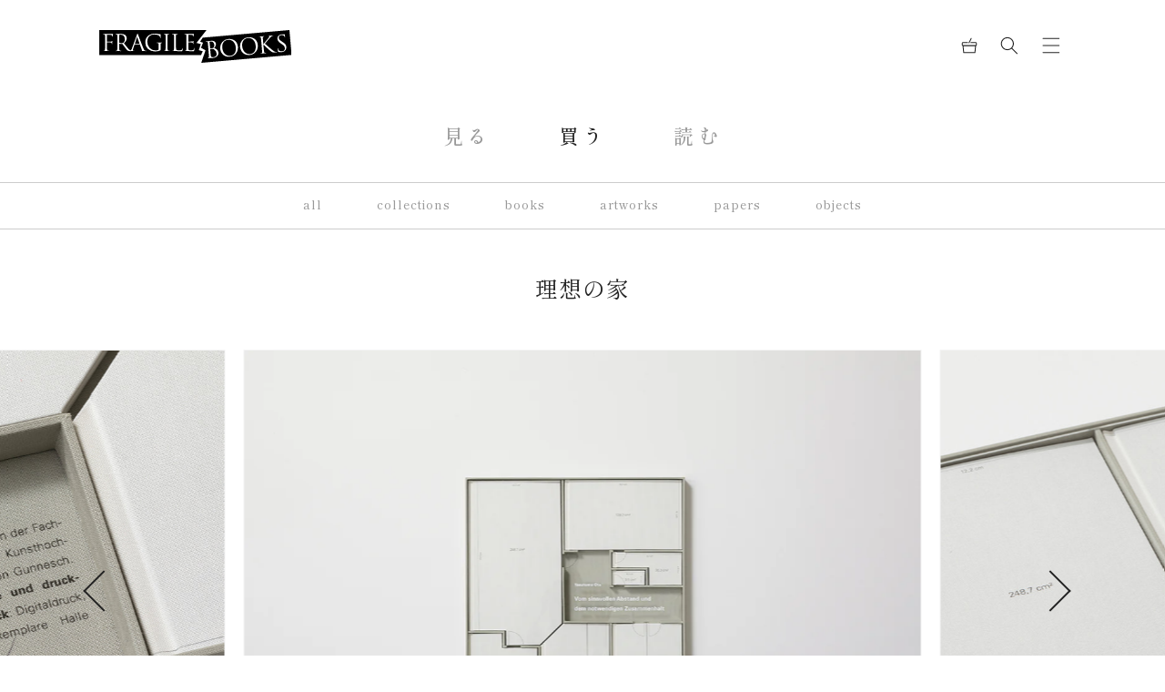

--- FILE ---
content_type: text/html; charset=utf-8
request_url: https://www.fragile-books.com/products/vom-sinnvollen-abstand-und-dem-notwendigen-zusammenhalt
body_size: 28040
content:
<!doctype html>
<html class="no-js" lang="ja">
  <head>
    <meta charset="utf-8">
    <meta http-equiv="X-UA-Compatible" content="IE=edge">
    <meta name="viewport" content="width=device-width,initial-scale=1">
    <meta name="theme-color" content="">
    <meta name="format-detection" content="telephone=no">
    <link rel="canonical" href="https://www.fragile-books.com/products/vom-sinnvollen-abstand-und-dem-notwendigen-zusammenhalt">
    <link rel="preconnect" href="https://cdn.shopify.com" crossorigin>

    <!-- Google Tag Manager -->
    <script>(function(w,d,s,l,i){w[l]=w[l]||[];w[l].push({'gtm.start':
    new Date().getTime(),event:'gtm.js'});var f=d.getElementsByTagName(s)[0],
    j=d.createElement(s),dl=l!='dataLayer'?'&l='+l:'';j.async=true;j.src=
    'https://www.googletagmanager.com/gtm.js?id='+i+dl;f.parentNode.insertBefore(j,f);
    })(window,document,'script','dataLayer','GTM-KW3WRKK');</script>
    <!-- End Google Tag Manager -->

    
<link rel="icon" type="image/png" href="//www.fragile-books.com/cdn/shop/files/FB_favicon_32x32.png?v=1649155412"><link rel="preconnect" href="https://fonts.shopifycdn.com" crossorigin><title>
      理想の家
 &ndash; FRAGILE BOOKS</title>

    
      <meta name="description" content="本を書く、本を綴じる、本を建てる。 フランスを代表する哲学者で作家のミシェル・セール（Michel Serres, 1930年9月1日 - 2019年6月1日）の著書、『アトラス（原著：Atlas,1994）』より、「家の中には多数の適切な距離が存在する」という一節を起点に制作された作品です。クロス貼りされた箱に、アクリル製スライド式蓋がついており、蓋を最後まで閉めると、作品タイトルである『Vom sinnvollen Abstand und dem notwendigen Zusammenhalt（有意義な距離と不可欠な結合について）』の題字が現れます。作品全体は『アトラス（原著：Atlas,1994）』を読んだ際に、想像した間取">
    

    

<meta property="og:site_name" content="FRAGILE BOOKS">
<meta property="og:url" content="https://www.fragile-books.com/products/vom-sinnvollen-abstand-und-dem-notwendigen-zusammenhalt">
<meta property="og:title" content="理想の家">
<meta property="og:type" content="product">
<meta property="og:description" content="本を書く、本を綴じる、本を建てる。 フランスを代表する哲学者で作家のミシェル・セール（Michel Serres, 1930年9月1日 - 2019年6月1日）の著書、『アトラス（原著：Atlas,1994）』より、「家の中には多数の適切な距離が存在する」という一節を起点に制作された作品です。クロス貼りされた箱に、アクリル製スライド式蓋がついており、蓋を最後まで閉めると、作品タイトルである『Vom sinnvollen Abstand und dem notwendigen Zusammenhalt（有意義な距離と不可欠な結合について）』の題字が現れます。作品全体は『アトラス（原著：Atlas,1994）』を読んだ際に、想像した間取"><meta property="og:image" content="http://www.fragile-books.com/cdn/shop/products/ota_yasutomo_house_02.jpg?v=1648607403">
  <meta property="og:image:secure_url" content="https://www.fragile-books.com/cdn/shop/products/ota_yasutomo_house_02.jpg?v=1648607403">
  <meta property="og:image:width" content="1200">
  <meta property="og:image:height" content="849"><meta property="og:price:amount" content="200,000">
  <meta property="og:price:currency" content="JPY"><meta name="twitter:card" content="summary_large_image">
<meta name="twitter:title" content="理想の家">
<meta name="twitter:description" content="本を書く、本を綴じる、本を建てる。 フランスを代表する哲学者で作家のミシェル・セール（Michel Serres, 1930年9月1日 - 2019年6月1日）の著書、『アトラス（原著：Atlas,1994）』より、「家の中には多数の適切な距離が存在する」という一節を起点に制作された作品です。クロス貼りされた箱に、アクリル製スライド式蓋がついており、蓋を最後まで閉めると、作品タイトルである『Vom sinnvollen Abstand und dem notwendigen Zusammenhalt（有意義な距離と不可欠な結合について）』の題字が現れます。作品全体は『アトラス（原著：Atlas,1994）』を読んだ際に、想像した間取">


    <script src="//www.fragile-books.com/cdn/shop/t/6/assets/swiper-bundle.min.js?v=20632302001280186501644278827"></script>
    <script src="//www.fragile-books.com/cdn/shop/t/6/assets/global.js?v=83856891008885471741667321805" defer="defer"></script>
    <script>window.performance && window.performance.mark && window.performance.mark('shopify.content_for_header.start');</script><meta id="shopify-digital-wallet" name="shopify-digital-wallet" content="/55900504232/digital_wallets/dialog">
<meta name="shopify-checkout-api-token" content="277df0778f2e2da35c636c378c8e35b9">
<meta id="in-context-paypal-metadata" data-shop-id="55900504232" data-venmo-supported="false" data-environment="production" data-locale="ja_JP" data-paypal-v4="true" data-currency="JPY">
<link rel="alternate" hreflang="x-default" href="https://www.fragile-books.com/products/vom-sinnvollen-abstand-und-dem-notwendigen-zusammenhalt">
<link rel="alternate" hreflang="ja" href="https://www.fragile-books.com/products/vom-sinnvollen-abstand-und-dem-notwendigen-zusammenhalt">
<link rel="alternate" hreflang="en-AC" href="https://en.fragile-books.com/products/vom-sinnvollen-abstand-und-dem-notwendigen-zusammenhalt">
<link rel="alternate" hreflang="en-AD" href="https://en.fragile-books.com/products/vom-sinnvollen-abstand-und-dem-notwendigen-zusammenhalt">
<link rel="alternate" hreflang="en-AE" href="https://en.fragile-books.com/products/vom-sinnvollen-abstand-und-dem-notwendigen-zusammenhalt">
<link rel="alternate" hreflang="en-AF" href="https://en.fragile-books.com/products/vom-sinnvollen-abstand-und-dem-notwendigen-zusammenhalt">
<link rel="alternate" hreflang="en-AG" href="https://en.fragile-books.com/products/vom-sinnvollen-abstand-und-dem-notwendigen-zusammenhalt">
<link rel="alternate" hreflang="en-AI" href="https://en.fragile-books.com/products/vom-sinnvollen-abstand-und-dem-notwendigen-zusammenhalt">
<link rel="alternate" hreflang="en-AL" href="https://en.fragile-books.com/products/vom-sinnvollen-abstand-und-dem-notwendigen-zusammenhalt">
<link rel="alternate" hreflang="en-AM" href="https://en.fragile-books.com/products/vom-sinnvollen-abstand-und-dem-notwendigen-zusammenhalt">
<link rel="alternate" hreflang="en-AO" href="https://en.fragile-books.com/products/vom-sinnvollen-abstand-und-dem-notwendigen-zusammenhalt">
<link rel="alternate" hreflang="en-AR" href="https://en.fragile-books.com/products/vom-sinnvollen-abstand-und-dem-notwendigen-zusammenhalt">
<link rel="alternate" hreflang="en-AT" href="https://en.fragile-books.com/products/vom-sinnvollen-abstand-und-dem-notwendigen-zusammenhalt">
<link rel="alternate" hreflang="en-AU" href="https://en.fragile-books.com/products/vom-sinnvollen-abstand-und-dem-notwendigen-zusammenhalt">
<link rel="alternate" hreflang="en-AW" href="https://en.fragile-books.com/products/vom-sinnvollen-abstand-und-dem-notwendigen-zusammenhalt">
<link rel="alternate" hreflang="en-AX" href="https://en.fragile-books.com/products/vom-sinnvollen-abstand-und-dem-notwendigen-zusammenhalt">
<link rel="alternate" hreflang="en-AZ" href="https://en.fragile-books.com/products/vom-sinnvollen-abstand-und-dem-notwendigen-zusammenhalt">
<link rel="alternate" hreflang="en-BA" href="https://en.fragile-books.com/products/vom-sinnvollen-abstand-und-dem-notwendigen-zusammenhalt">
<link rel="alternate" hreflang="en-BB" href="https://en.fragile-books.com/products/vom-sinnvollen-abstand-und-dem-notwendigen-zusammenhalt">
<link rel="alternate" hreflang="en-BD" href="https://en.fragile-books.com/products/vom-sinnvollen-abstand-und-dem-notwendigen-zusammenhalt">
<link rel="alternate" hreflang="en-BF" href="https://en.fragile-books.com/products/vom-sinnvollen-abstand-und-dem-notwendigen-zusammenhalt">
<link rel="alternate" hreflang="en-BG" href="https://en.fragile-books.com/products/vom-sinnvollen-abstand-und-dem-notwendigen-zusammenhalt">
<link rel="alternate" hreflang="en-BH" href="https://en.fragile-books.com/products/vom-sinnvollen-abstand-und-dem-notwendigen-zusammenhalt">
<link rel="alternate" hreflang="en-BI" href="https://en.fragile-books.com/products/vom-sinnvollen-abstand-und-dem-notwendigen-zusammenhalt">
<link rel="alternate" hreflang="en-BJ" href="https://en.fragile-books.com/products/vom-sinnvollen-abstand-und-dem-notwendigen-zusammenhalt">
<link rel="alternate" hreflang="en-BL" href="https://en.fragile-books.com/products/vom-sinnvollen-abstand-und-dem-notwendigen-zusammenhalt">
<link rel="alternate" hreflang="en-BM" href="https://en.fragile-books.com/products/vom-sinnvollen-abstand-und-dem-notwendigen-zusammenhalt">
<link rel="alternate" hreflang="en-BN" href="https://en.fragile-books.com/products/vom-sinnvollen-abstand-und-dem-notwendigen-zusammenhalt">
<link rel="alternate" hreflang="en-BO" href="https://en.fragile-books.com/products/vom-sinnvollen-abstand-und-dem-notwendigen-zusammenhalt">
<link rel="alternate" hreflang="en-BQ" href="https://en.fragile-books.com/products/vom-sinnvollen-abstand-und-dem-notwendigen-zusammenhalt">
<link rel="alternate" hreflang="en-BR" href="https://en.fragile-books.com/products/vom-sinnvollen-abstand-und-dem-notwendigen-zusammenhalt">
<link rel="alternate" hreflang="en-BS" href="https://en.fragile-books.com/products/vom-sinnvollen-abstand-und-dem-notwendigen-zusammenhalt">
<link rel="alternate" hreflang="en-BT" href="https://en.fragile-books.com/products/vom-sinnvollen-abstand-und-dem-notwendigen-zusammenhalt">
<link rel="alternate" hreflang="en-BW" href="https://en.fragile-books.com/products/vom-sinnvollen-abstand-und-dem-notwendigen-zusammenhalt">
<link rel="alternate" hreflang="en-BY" href="https://en.fragile-books.com/products/vom-sinnvollen-abstand-und-dem-notwendigen-zusammenhalt">
<link rel="alternate" hreflang="en-BZ" href="https://en.fragile-books.com/products/vom-sinnvollen-abstand-und-dem-notwendigen-zusammenhalt">
<link rel="alternate" hreflang="en-CA" href="https://en.fragile-books.com/products/vom-sinnvollen-abstand-und-dem-notwendigen-zusammenhalt">
<link rel="alternate" hreflang="en-CC" href="https://en.fragile-books.com/products/vom-sinnvollen-abstand-und-dem-notwendigen-zusammenhalt">
<link rel="alternate" hreflang="en-CD" href="https://en.fragile-books.com/products/vom-sinnvollen-abstand-und-dem-notwendigen-zusammenhalt">
<link rel="alternate" hreflang="en-CF" href="https://en.fragile-books.com/products/vom-sinnvollen-abstand-und-dem-notwendigen-zusammenhalt">
<link rel="alternate" hreflang="en-CG" href="https://en.fragile-books.com/products/vom-sinnvollen-abstand-und-dem-notwendigen-zusammenhalt">
<link rel="alternate" hreflang="en-CH" href="https://en.fragile-books.com/products/vom-sinnvollen-abstand-und-dem-notwendigen-zusammenhalt">
<link rel="alternate" hreflang="en-CI" href="https://en.fragile-books.com/products/vom-sinnvollen-abstand-und-dem-notwendigen-zusammenhalt">
<link rel="alternate" hreflang="en-CK" href="https://en.fragile-books.com/products/vom-sinnvollen-abstand-und-dem-notwendigen-zusammenhalt">
<link rel="alternate" hreflang="en-CL" href="https://en.fragile-books.com/products/vom-sinnvollen-abstand-und-dem-notwendigen-zusammenhalt">
<link rel="alternate" hreflang="en-CM" href="https://en.fragile-books.com/products/vom-sinnvollen-abstand-und-dem-notwendigen-zusammenhalt">
<link rel="alternate" hreflang="en-CN" href="https://en.fragile-books.com/products/vom-sinnvollen-abstand-und-dem-notwendigen-zusammenhalt">
<link rel="alternate" hreflang="en-CO" href="https://en.fragile-books.com/products/vom-sinnvollen-abstand-und-dem-notwendigen-zusammenhalt">
<link rel="alternate" hreflang="en-CR" href="https://en.fragile-books.com/products/vom-sinnvollen-abstand-und-dem-notwendigen-zusammenhalt">
<link rel="alternate" hreflang="en-CV" href="https://en.fragile-books.com/products/vom-sinnvollen-abstand-und-dem-notwendigen-zusammenhalt">
<link rel="alternate" hreflang="en-CW" href="https://en.fragile-books.com/products/vom-sinnvollen-abstand-und-dem-notwendigen-zusammenhalt">
<link rel="alternate" hreflang="en-CX" href="https://en.fragile-books.com/products/vom-sinnvollen-abstand-und-dem-notwendigen-zusammenhalt">
<link rel="alternate" hreflang="en-CY" href="https://en.fragile-books.com/products/vom-sinnvollen-abstand-und-dem-notwendigen-zusammenhalt">
<link rel="alternate" hreflang="en-DJ" href="https://en.fragile-books.com/products/vom-sinnvollen-abstand-und-dem-notwendigen-zusammenhalt">
<link rel="alternate" hreflang="en-DM" href="https://en.fragile-books.com/products/vom-sinnvollen-abstand-und-dem-notwendigen-zusammenhalt">
<link rel="alternate" hreflang="en-DO" href="https://en.fragile-books.com/products/vom-sinnvollen-abstand-und-dem-notwendigen-zusammenhalt">
<link rel="alternate" hreflang="en-DZ" href="https://en.fragile-books.com/products/vom-sinnvollen-abstand-und-dem-notwendigen-zusammenhalt">
<link rel="alternate" hreflang="en-EC" href="https://en.fragile-books.com/products/vom-sinnvollen-abstand-und-dem-notwendigen-zusammenhalt">
<link rel="alternate" hreflang="en-EG" href="https://en.fragile-books.com/products/vom-sinnvollen-abstand-und-dem-notwendigen-zusammenhalt">
<link rel="alternate" hreflang="en-EH" href="https://en.fragile-books.com/products/vom-sinnvollen-abstand-und-dem-notwendigen-zusammenhalt">
<link rel="alternate" hreflang="en-ER" href="https://en.fragile-books.com/products/vom-sinnvollen-abstand-und-dem-notwendigen-zusammenhalt">
<link rel="alternate" hreflang="en-ET" href="https://en.fragile-books.com/products/vom-sinnvollen-abstand-und-dem-notwendigen-zusammenhalt">
<link rel="alternate" hreflang="en-FJ" href="https://en.fragile-books.com/products/vom-sinnvollen-abstand-und-dem-notwendigen-zusammenhalt">
<link rel="alternate" hreflang="en-FK" href="https://en.fragile-books.com/products/vom-sinnvollen-abstand-und-dem-notwendigen-zusammenhalt">
<link rel="alternate" hreflang="en-FO" href="https://en.fragile-books.com/products/vom-sinnvollen-abstand-und-dem-notwendigen-zusammenhalt">
<link rel="alternate" hreflang="en-GA" href="https://en.fragile-books.com/products/vom-sinnvollen-abstand-und-dem-notwendigen-zusammenhalt">
<link rel="alternate" hreflang="en-GB" href="https://en.fragile-books.com/products/vom-sinnvollen-abstand-und-dem-notwendigen-zusammenhalt">
<link rel="alternate" hreflang="en-GD" href="https://en.fragile-books.com/products/vom-sinnvollen-abstand-und-dem-notwendigen-zusammenhalt">
<link rel="alternate" hreflang="en-GE" href="https://en.fragile-books.com/products/vom-sinnvollen-abstand-und-dem-notwendigen-zusammenhalt">
<link rel="alternate" hreflang="en-GF" href="https://en.fragile-books.com/products/vom-sinnvollen-abstand-und-dem-notwendigen-zusammenhalt">
<link rel="alternate" hreflang="en-GG" href="https://en.fragile-books.com/products/vom-sinnvollen-abstand-und-dem-notwendigen-zusammenhalt">
<link rel="alternate" hreflang="en-GH" href="https://en.fragile-books.com/products/vom-sinnvollen-abstand-und-dem-notwendigen-zusammenhalt">
<link rel="alternate" hreflang="en-GI" href="https://en.fragile-books.com/products/vom-sinnvollen-abstand-und-dem-notwendigen-zusammenhalt">
<link rel="alternate" hreflang="en-GL" href="https://en.fragile-books.com/products/vom-sinnvollen-abstand-und-dem-notwendigen-zusammenhalt">
<link rel="alternate" hreflang="en-GM" href="https://en.fragile-books.com/products/vom-sinnvollen-abstand-und-dem-notwendigen-zusammenhalt">
<link rel="alternate" hreflang="en-GN" href="https://en.fragile-books.com/products/vom-sinnvollen-abstand-und-dem-notwendigen-zusammenhalt">
<link rel="alternate" hreflang="en-GP" href="https://en.fragile-books.com/products/vom-sinnvollen-abstand-und-dem-notwendigen-zusammenhalt">
<link rel="alternate" hreflang="en-GQ" href="https://en.fragile-books.com/products/vom-sinnvollen-abstand-und-dem-notwendigen-zusammenhalt">
<link rel="alternate" hreflang="en-GR" href="https://en.fragile-books.com/products/vom-sinnvollen-abstand-und-dem-notwendigen-zusammenhalt">
<link rel="alternate" hreflang="en-GS" href="https://en.fragile-books.com/products/vom-sinnvollen-abstand-und-dem-notwendigen-zusammenhalt">
<link rel="alternate" hreflang="en-GT" href="https://en.fragile-books.com/products/vom-sinnvollen-abstand-und-dem-notwendigen-zusammenhalt">
<link rel="alternate" hreflang="en-GW" href="https://en.fragile-books.com/products/vom-sinnvollen-abstand-und-dem-notwendigen-zusammenhalt">
<link rel="alternate" hreflang="en-GY" href="https://en.fragile-books.com/products/vom-sinnvollen-abstand-und-dem-notwendigen-zusammenhalt">
<link rel="alternate" hreflang="en-HK" href="https://en.fragile-books.com/products/vom-sinnvollen-abstand-und-dem-notwendigen-zusammenhalt">
<link rel="alternate" hreflang="en-HN" href="https://en.fragile-books.com/products/vom-sinnvollen-abstand-und-dem-notwendigen-zusammenhalt">
<link rel="alternate" hreflang="en-HT" href="https://en.fragile-books.com/products/vom-sinnvollen-abstand-und-dem-notwendigen-zusammenhalt">
<link rel="alternate" hreflang="en-ID" href="https://en.fragile-books.com/products/vom-sinnvollen-abstand-und-dem-notwendigen-zusammenhalt">
<link rel="alternate" hreflang="en-IL" href="https://en.fragile-books.com/products/vom-sinnvollen-abstand-und-dem-notwendigen-zusammenhalt">
<link rel="alternate" hreflang="en-IM" href="https://en.fragile-books.com/products/vom-sinnvollen-abstand-und-dem-notwendigen-zusammenhalt">
<link rel="alternate" hreflang="en-IN" href="https://en.fragile-books.com/products/vom-sinnvollen-abstand-und-dem-notwendigen-zusammenhalt">
<link rel="alternate" hreflang="en-IO" href="https://en.fragile-books.com/products/vom-sinnvollen-abstand-und-dem-notwendigen-zusammenhalt">
<link rel="alternate" hreflang="en-IQ" href="https://en.fragile-books.com/products/vom-sinnvollen-abstand-und-dem-notwendigen-zusammenhalt">
<link rel="alternate" hreflang="en-IS" href="https://en.fragile-books.com/products/vom-sinnvollen-abstand-und-dem-notwendigen-zusammenhalt">
<link rel="alternate" hreflang="en-JE" href="https://en.fragile-books.com/products/vom-sinnvollen-abstand-und-dem-notwendigen-zusammenhalt">
<link rel="alternate" hreflang="en-JM" href="https://en.fragile-books.com/products/vom-sinnvollen-abstand-und-dem-notwendigen-zusammenhalt">
<link rel="alternate" hreflang="en-JO" href="https://en.fragile-books.com/products/vom-sinnvollen-abstand-und-dem-notwendigen-zusammenhalt">
<link rel="alternate" hreflang="en-KE" href="https://en.fragile-books.com/products/vom-sinnvollen-abstand-und-dem-notwendigen-zusammenhalt">
<link rel="alternate" hreflang="en-KG" href="https://en.fragile-books.com/products/vom-sinnvollen-abstand-und-dem-notwendigen-zusammenhalt">
<link rel="alternate" hreflang="en-KH" href="https://en.fragile-books.com/products/vom-sinnvollen-abstand-und-dem-notwendigen-zusammenhalt">
<link rel="alternate" hreflang="en-KI" href="https://en.fragile-books.com/products/vom-sinnvollen-abstand-und-dem-notwendigen-zusammenhalt">
<link rel="alternate" hreflang="en-KM" href="https://en.fragile-books.com/products/vom-sinnvollen-abstand-und-dem-notwendigen-zusammenhalt">
<link rel="alternate" hreflang="en-KN" href="https://en.fragile-books.com/products/vom-sinnvollen-abstand-und-dem-notwendigen-zusammenhalt">
<link rel="alternate" hreflang="en-KR" href="https://en.fragile-books.com/products/vom-sinnvollen-abstand-und-dem-notwendigen-zusammenhalt">
<link rel="alternate" hreflang="en-KW" href="https://en.fragile-books.com/products/vom-sinnvollen-abstand-und-dem-notwendigen-zusammenhalt">
<link rel="alternate" hreflang="en-KY" href="https://en.fragile-books.com/products/vom-sinnvollen-abstand-und-dem-notwendigen-zusammenhalt">
<link rel="alternate" hreflang="en-KZ" href="https://en.fragile-books.com/products/vom-sinnvollen-abstand-und-dem-notwendigen-zusammenhalt">
<link rel="alternate" hreflang="en-LA" href="https://en.fragile-books.com/products/vom-sinnvollen-abstand-und-dem-notwendigen-zusammenhalt">
<link rel="alternate" hreflang="en-LB" href="https://en.fragile-books.com/products/vom-sinnvollen-abstand-und-dem-notwendigen-zusammenhalt">
<link rel="alternate" hreflang="en-LC" href="https://en.fragile-books.com/products/vom-sinnvollen-abstand-und-dem-notwendigen-zusammenhalt">
<link rel="alternate" hreflang="en-LI" href="https://en.fragile-books.com/products/vom-sinnvollen-abstand-und-dem-notwendigen-zusammenhalt">
<link rel="alternate" hreflang="en-LK" href="https://en.fragile-books.com/products/vom-sinnvollen-abstand-und-dem-notwendigen-zusammenhalt">
<link rel="alternate" hreflang="en-LR" href="https://en.fragile-books.com/products/vom-sinnvollen-abstand-und-dem-notwendigen-zusammenhalt">
<link rel="alternate" hreflang="en-LS" href="https://en.fragile-books.com/products/vom-sinnvollen-abstand-und-dem-notwendigen-zusammenhalt">
<link rel="alternate" hreflang="en-LY" href="https://en.fragile-books.com/products/vom-sinnvollen-abstand-und-dem-notwendigen-zusammenhalt">
<link rel="alternate" hreflang="en-MA" href="https://en.fragile-books.com/products/vom-sinnvollen-abstand-und-dem-notwendigen-zusammenhalt">
<link rel="alternate" hreflang="en-MC" href="https://en.fragile-books.com/products/vom-sinnvollen-abstand-und-dem-notwendigen-zusammenhalt">
<link rel="alternate" hreflang="en-MD" href="https://en.fragile-books.com/products/vom-sinnvollen-abstand-und-dem-notwendigen-zusammenhalt">
<link rel="alternate" hreflang="en-ME" href="https://en.fragile-books.com/products/vom-sinnvollen-abstand-und-dem-notwendigen-zusammenhalt">
<link rel="alternate" hreflang="en-MF" href="https://en.fragile-books.com/products/vom-sinnvollen-abstand-und-dem-notwendigen-zusammenhalt">
<link rel="alternate" hreflang="en-MG" href="https://en.fragile-books.com/products/vom-sinnvollen-abstand-und-dem-notwendigen-zusammenhalt">
<link rel="alternate" hreflang="en-MK" href="https://en.fragile-books.com/products/vom-sinnvollen-abstand-und-dem-notwendigen-zusammenhalt">
<link rel="alternate" hreflang="en-ML" href="https://en.fragile-books.com/products/vom-sinnvollen-abstand-und-dem-notwendigen-zusammenhalt">
<link rel="alternate" hreflang="en-MM" href="https://en.fragile-books.com/products/vom-sinnvollen-abstand-und-dem-notwendigen-zusammenhalt">
<link rel="alternate" hreflang="en-MN" href="https://en.fragile-books.com/products/vom-sinnvollen-abstand-und-dem-notwendigen-zusammenhalt">
<link rel="alternate" hreflang="en-MO" href="https://en.fragile-books.com/products/vom-sinnvollen-abstand-und-dem-notwendigen-zusammenhalt">
<link rel="alternate" hreflang="en-MQ" href="https://en.fragile-books.com/products/vom-sinnvollen-abstand-und-dem-notwendigen-zusammenhalt">
<link rel="alternate" hreflang="en-MR" href="https://en.fragile-books.com/products/vom-sinnvollen-abstand-und-dem-notwendigen-zusammenhalt">
<link rel="alternate" hreflang="en-MS" href="https://en.fragile-books.com/products/vom-sinnvollen-abstand-und-dem-notwendigen-zusammenhalt">
<link rel="alternate" hreflang="en-MT" href="https://en.fragile-books.com/products/vom-sinnvollen-abstand-und-dem-notwendigen-zusammenhalt">
<link rel="alternate" hreflang="en-MU" href="https://en.fragile-books.com/products/vom-sinnvollen-abstand-und-dem-notwendigen-zusammenhalt">
<link rel="alternate" hreflang="en-MV" href="https://en.fragile-books.com/products/vom-sinnvollen-abstand-und-dem-notwendigen-zusammenhalt">
<link rel="alternate" hreflang="en-MW" href="https://en.fragile-books.com/products/vom-sinnvollen-abstand-und-dem-notwendigen-zusammenhalt">
<link rel="alternate" hreflang="en-MX" href="https://en.fragile-books.com/products/vom-sinnvollen-abstand-und-dem-notwendigen-zusammenhalt">
<link rel="alternate" hreflang="en-MY" href="https://en.fragile-books.com/products/vom-sinnvollen-abstand-und-dem-notwendigen-zusammenhalt">
<link rel="alternate" hreflang="en-MZ" href="https://en.fragile-books.com/products/vom-sinnvollen-abstand-und-dem-notwendigen-zusammenhalt">
<link rel="alternate" hreflang="en-NA" href="https://en.fragile-books.com/products/vom-sinnvollen-abstand-und-dem-notwendigen-zusammenhalt">
<link rel="alternate" hreflang="en-NC" href="https://en.fragile-books.com/products/vom-sinnvollen-abstand-und-dem-notwendigen-zusammenhalt">
<link rel="alternate" hreflang="en-NE" href="https://en.fragile-books.com/products/vom-sinnvollen-abstand-und-dem-notwendigen-zusammenhalt">
<link rel="alternate" hreflang="en-NF" href="https://en.fragile-books.com/products/vom-sinnvollen-abstand-und-dem-notwendigen-zusammenhalt">
<link rel="alternate" hreflang="en-NG" href="https://en.fragile-books.com/products/vom-sinnvollen-abstand-und-dem-notwendigen-zusammenhalt">
<link rel="alternate" hreflang="en-NI" href="https://en.fragile-books.com/products/vom-sinnvollen-abstand-und-dem-notwendigen-zusammenhalt">
<link rel="alternate" hreflang="en-NP" href="https://en.fragile-books.com/products/vom-sinnvollen-abstand-und-dem-notwendigen-zusammenhalt">
<link rel="alternate" hreflang="en-NR" href="https://en.fragile-books.com/products/vom-sinnvollen-abstand-und-dem-notwendigen-zusammenhalt">
<link rel="alternate" hreflang="en-NU" href="https://en.fragile-books.com/products/vom-sinnvollen-abstand-und-dem-notwendigen-zusammenhalt">
<link rel="alternate" hreflang="en-NZ" href="https://en.fragile-books.com/products/vom-sinnvollen-abstand-und-dem-notwendigen-zusammenhalt">
<link rel="alternate" hreflang="en-OM" href="https://en.fragile-books.com/products/vom-sinnvollen-abstand-und-dem-notwendigen-zusammenhalt">
<link rel="alternate" hreflang="en-PA" href="https://en.fragile-books.com/products/vom-sinnvollen-abstand-und-dem-notwendigen-zusammenhalt">
<link rel="alternate" hreflang="en-PE" href="https://en.fragile-books.com/products/vom-sinnvollen-abstand-und-dem-notwendigen-zusammenhalt">
<link rel="alternate" hreflang="en-PF" href="https://en.fragile-books.com/products/vom-sinnvollen-abstand-und-dem-notwendigen-zusammenhalt">
<link rel="alternate" hreflang="en-PG" href="https://en.fragile-books.com/products/vom-sinnvollen-abstand-und-dem-notwendigen-zusammenhalt">
<link rel="alternate" hreflang="en-PH" href="https://en.fragile-books.com/products/vom-sinnvollen-abstand-und-dem-notwendigen-zusammenhalt">
<link rel="alternate" hreflang="en-PK" href="https://en.fragile-books.com/products/vom-sinnvollen-abstand-und-dem-notwendigen-zusammenhalt">
<link rel="alternate" hreflang="en-PL" href="https://en.fragile-books.com/products/vom-sinnvollen-abstand-und-dem-notwendigen-zusammenhalt">
<link rel="alternate" hreflang="en-PM" href="https://en.fragile-books.com/products/vom-sinnvollen-abstand-und-dem-notwendigen-zusammenhalt">
<link rel="alternate" hreflang="en-PN" href="https://en.fragile-books.com/products/vom-sinnvollen-abstand-und-dem-notwendigen-zusammenhalt">
<link rel="alternate" hreflang="en-PS" href="https://en.fragile-books.com/products/vom-sinnvollen-abstand-und-dem-notwendigen-zusammenhalt">
<link rel="alternate" hreflang="en-PT" href="https://en.fragile-books.com/products/vom-sinnvollen-abstand-und-dem-notwendigen-zusammenhalt">
<link rel="alternate" hreflang="en-PY" href="https://en.fragile-books.com/products/vom-sinnvollen-abstand-und-dem-notwendigen-zusammenhalt">
<link rel="alternate" hreflang="en-QA" href="https://en.fragile-books.com/products/vom-sinnvollen-abstand-und-dem-notwendigen-zusammenhalt">
<link rel="alternate" hreflang="en-RE" href="https://en.fragile-books.com/products/vom-sinnvollen-abstand-und-dem-notwendigen-zusammenhalt">
<link rel="alternate" hreflang="en-RS" href="https://en.fragile-books.com/products/vom-sinnvollen-abstand-und-dem-notwendigen-zusammenhalt">
<link rel="alternate" hreflang="en-RU" href="https://en.fragile-books.com/products/vom-sinnvollen-abstand-und-dem-notwendigen-zusammenhalt">
<link rel="alternate" hreflang="en-RW" href="https://en.fragile-books.com/products/vom-sinnvollen-abstand-und-dem-notwendigen-zusammenhalt">
<link rel="alternate" hreflang="en-SA" href="https://en.fragile-books.com/products/vom-sinnvollen-abstand-und-dem-notwendigen-zusammenhalt">
<link rel="alternate" hreflang="en-SB" href="https://en.fragile-books.com/products/vom-sinnvollen-abstand-und-dem-notwendigen-zusammenhalt">
<link rel="alternate" hreflang="en-SC" href="https://en.fragile-books.com/products/vom-sinnvollen-abstand-und-dem-notwendigen-zusammenhalt">
<link rel="alternate" hreflang="en-SD" href="https://en.fragile-books.com/products/vom-sinnvollen-abstand-und-dem-notwendigen-zusammenhalt">
<link rel="alternate" hreflang="en-SG" href="https://en.fragile-books.com/products/vom-sinnvollen-abstand-und-dem-notwendigen-zusammenhalt">
<link rel="alternate" hreflang="en-SH" href="https://en.fragile-books.com/products/vom-sinnvollen-abstand-und-dem-notwendigen-zusammenhalt">
<link rel="alternate" hreflang="en-SJ" href="https://en.fragile-books.com/products/vom-sinnvollen-abstand-und-dem-notwendigen-zusammenhalt">
<link rel="alternate" hreflang="en-SL" href="https://en.fragile-books.com/products/vom-sinnvollen-abstand-und-dem-notwendigen-zusammenhalt">
<link rel="alternate" hreflang="en-SM" href="https://en.fragile-books.com/products/vom-sinnvollen-abstand-und-dem-notwendigen-zusammenhalt">
<link rel="alternate" hreflang="en-SN" href="https://en.fragile-books.com/products/vom-sinnvollen-abstand-und-dem-notwendigen-zusammenhalt">
<link rel="alternate" hreflang="en-SO" href="https://en.fragile-books.com/products/vom-sinnvollen-abstand-und-dem-notwendigen-zusammenhalt">
<link rel="alternate" hreflang="en-SR" href="https://en.fragile-books.com/products/vom-sinnvollen-abstand-und-dem-notwendigen-zusammenhalt">
<link rel="alternate" hreflang="en-SS" href="https://en.fragile-books.com/products/vom-sinnvollen-abstand-und-dem-notwendigen-zusammenhalt">
<link rel="alternate" hreflang="en-ST" href="https://en.fragile-books.com/products/vom-sinnvollen-abstand-und-dem-notwendigen-zusammenhalt">
<link rel="alternate" hreflang="en-SV" href="https://en.fragile-books.com/products/vom-sinnvollen-abstand-und-dem-notwendigen-zusammenhalt">
<link rel="alternate" hreflang="en-SX" href="https://en.fragile-books.com/products/vom-sinnvollen-abstand-und-dem-notwendigen-zusammenhalt">
<link rel="alternate" hreflang="en-SZ" href="https://en.fragile-books.com/products/vom-sinnvollen-abstand-und-dem-notwendigen-zusammenhalt">
<link rel="alternate" hreflang="en-TA" href="https://en.fragile-books.com/products/vom-sinnvollen-abstand-und-dem-notwendigen-zusammenhalt">
<link rel="alternate" hreflang="en-TC" href="https://en.fragile-books.com/products/vom-sinnvollen-abstand-und-dem-notwendigen-zusammenhalt">
<link rel="alternate" hreflang="en-TD" href="https://en.fragile-books.com/products/vom-sinnvollen-abstand-und-dem-notwendigen-zusammenhalt">
<link rel="alternate" hreflang="en-TF" href="https://en.fragile-books.com/products/vom-sinnvollen-abstand-und-dem-notwendigen-zusammenhalt">
<link rel="alternate" hreflang="en-TG" href="https://en.fragile-books.com/products/vom-sinnvollen-abstand-und-dem-notwendigen-zusammenhalt">
<link rel="alternate" hreflang="en-TH" href="https://en.fragile-books.com/products/vom-sinnvollen-abstand-und-dem-notwendigen-zusammenhalt">
<link rel="alternate" hreflang="en-TJ" href="https://en.fragile-books.com/products/vom-sinnvollen-abstand-und-dem-notwendigen-zusammenhalt">
<link rel="alternate" hreflang="en-TK" href="https://en.fragile-books.com/products/vom-sinnvollen-abstand-und-dem-notwendigen-zusammenhalt">
<link rel="alternate" hreflang="en-TL" href="https://en.fragile-books.com/products/vom-sinnvollen-abstand-und-dem-notwendigen-zusammenhalt">
<link rel="alternate" hreflang="en-TM" href="https://en.fragile-books.com/products/vom-sinnvollen-abstand-und-dem-notwendigen-zusammenhalt">
<link rel="alternate" hreflang="en-TN" href="https://en.fragile-books.com/products/vom-sinnvollen-abstand-und-dem-notwendigen-zusammenhalt">
<link rel="alternate" hreflang="en-TO" href="https://en.fragile-books.com/products/vom-sinnvollen-abstand-und-dem-notwendigen-zusammenhalt">
<link rel="alternate" hreflang="en-TR" href="https://en.fragile-books.com/products/vom-sinnvollen-abstand-und-dem-notwendigen-zusammenhalt">
<link rel="alternate" hreflang="en-TT" href="https://en.fragile-books.com/products/vom-sinnvollen-abstand-und-dem-notwendigen-zusammenhalt">
<link rel="alternate" hreflang="en-TV" href="https://en.fragile-books.com/products/vom-sinnvollen-abstand-und-dem-notwendigen-zusammenhalt">
<link rel="alternate" hreflang="en-TW" href="https://en.fragile-books.com/products/vom-sinnvollen-abstand-und-dem-notwendigen-zusammenhalt">
<link rel="alternate" hreflang="en-TZ" href="https://en.fragile-books.com/products/vom-sinnvollen-abstand-und-dem-notwendigen-zusammenhalt">
<link rel="alternate" hreflang="en-UA" href="https://en.fragile-books.com/products/vom-sinnvollen-abstand-und-dem-notwendigen-zusammenhalt">
<link rel="alternate" hreflang="en-UG" href="https://en.fragile-books.com/products/vom-sinnvollen-abstand-und-dem-notwendigen-zusammenhalt">
<link rel="alternate" hreflang="en-UM" href="https://en.fragile-books.com/products/vom-sinnvollen-abstand-und-dem-notwendigen-zusammenhalt">
<link rel="alternate" hreflang="en-US" href="https://en.fragile-books.com/products/vom-sinnvollen-abstand-und-dem-notwendigen-zusammenhalt">
<link rel="alternate" hreflang="en-UY" href="https://en.fragile-books.com/products/vom-sinnvollen-abstand-und-dem-notwendigen-zusammenhalt">
<link rel="alternate" hreflang="en-UZ" href="https://en.fragile-books.com/products/vom-sinnvollen-abstand-und-dem-notwendigen-zusammenhalt">
<link rel="alternate" hreflang="en-VA" href="https://en.fragile-books.com/products/vom-sinnvollen-abstand-und-dem-notwendigen-zusammenhalt">
<link rel="alternate" hreflang="en-VC" href="https://en.fragile-books.com/products/vom-sinnvollen-abstand-und-dem-notwendigen-zusammenhalt">
<link rel="alternate" hreflang="en-VE" href="https://en.fragile-books.com/products/vom-sinnvollen-abstand-und-dem-notwendigen-zusammenhalt">
<link rel="alternate" hreflang="en-VG" href="https://en.fragile-books.com/products/vom-sinnvollen-abstand-und-dem-notwendigen-zusammenhalt">
<link rel="alternate" hreflang="en-VN" href="https://en.fragile-books.com/products/vom-sinnvollen-abstand-und-dem-notwendigen-zusammenhalt">
<link rel="alternate" hreflang="en-VU" href="https://en.fragile-books.com/products/vom-sinnvollen-abstand-und-dem-notwendigen-zusammenhalt">
<link rel="alternate" hreflang="en-WF" href="https://en.fragile-books.com/products/vom-sinnvollen-abstand-und-dem-notwendigen-zusammenhalt">
<link rel="alternate" hreflang="en-WS" href="https://en.fragile-books.com/products/vom-sinnvollen-abstand-und-dem-notwendigen-zusammenhalt">
<link rel="alternate" hreflang="en-XK" href="https://en.fragile-books.com/products/vom-sinnvollen-abstand-und-dem-notwendigen-zusammenhalt">
<link rel="alternate" hreflang="en-YE" href="https://en.fragile-books.com/products/vom-sinnvollen-abstand-und-dem-notwendigen-zusammenhalt">
<link rel="alternate" hreflang="en-YT" href="https://en.fragile-books.com/products/vom-sinnvollen-abstand-und-dem-notwendigen-zusammenhalt">
<link rel="alternate" hreflang="en-ZA" href="https://en.fragile-books.com/products/vom-sinnvollen-abstand-und-dem-notwendigen-zusammenhalt">
<link rel="alternate" hreflang="en-ZM" href="https://en.fragile-books.com/products/vom-sinnvollen-abstand-und-dem-notwendigen-zusammenhalt">
<link rel="alternate" hreflang="en-ZW" href="https://en.fragile-books.com/products/vom-sinnvollen-abstand-und-dem-notwendigen-zusammenhalt">
<link rel="alternate" type="application/json+oembed" href="https://www.fragile-books.com/products/vom-sinnvollen-abstand-und-dem-notwendigen-zusammenhalt.oembed">
<script async="async" src="/checkouts/internal/preloads.js?locale=ja-JP"></script>
<link rel="preconnect" href="https://shop.app" crossorigin="anonymous">
<script async="async" src="https://shop.app/checkouts/internal/preloads.js?locale=ja-JP&shop_id=55900504232" crossorigin="anonymous"></script>
<script id="apple-pay-shop-capabilities" type="application/json">{"shopId":55900504232,"countryCode":"JP","currencyCode":"JPY","merchantCapabilities":["supports3DS"],"merchantId":"gid:\/\/shopify\/Shop\/55900504232","merchantName":"FRAGILE BOOKS","requiredBillingContactFields":["postalAddress","email","phone"],"requiredShippingContactFields":["postalAddress","email","phone"],"shippingType":"shipping","supportedNetworks":["visa","masterCard","amex","jcb","discover"],"total":{"type":"pending","label":"FRAGILE BOOKS","amount":"1.00"},"shopifyPaymentsEnabled":true,"supportsSubscriptions":true}</script>
<script id="shopify-features" type="application/json">{"accessToken":"277df0778f2e2da35c636c378c8e35b9","betas":["rich-media-storefront-analytics"],"domain":"www.fragile-books.com","predictiveSearch":false,"shopId":55900504232,"locale":"ja"}</script>
<script>var Shopify = Shopify || {};
Shopify.shop = "fragilebooks.myshopify.com";
Shopify.locale = "ja";
Shopify.currency = {"active":"JPY","rate":"1.0"};
Shopify.country = "JP";
Shopify.theme = {"name":"fragilebooks\/master","id":129001160872,"schema_name":"Dawn","schema_version":"3.0.0","theme_store_id":null,"role":"main"};
Shopify.theme.handle = "null";
Shopify.theme.style = {"id":null,"handle":null};
Shopify.cdnHost = "www.fragile-books.com/cdn";
Shopify.routes = Shopify.routes || {};
Shopify.routes.root = "/";</script>
<script type="module">!function(o){(o.Shopify=o.Shopify||{}).modules=!0}(window);</script>
<script>!function(o){function n(){var o=[];function n(){o.push(Array.prototype.slice.apply(arguments))}return n.q=o,n}var t=o.Shopify=o.Shopify||{};t.loadFeatures=n(),t.autoloadFeatures=n()}(window);</script>
<script>
  window.ShopifyPay = window.ShopifyPay || {};
  window.ShopifyPay.apiHost = "shop.app\/pay";
  window.ShopifyPay.redirectState = null;
</script>
<script id="shop-js-analytics" type="application/json">{"pageType":"product"}</script>
<script defer="defer" async type="module" src="//www.fragile-books.com/cdn/shopifycloud/shop-js/modules/v2/client.init-shop-cart-sync_CRO8OuKI.ja.esm.js"></script>
<script defer="defer" async type="module" src="//www.fragile-books.com/cdn/shopifycloud/shop-js/modules/v2/chunk.common_A56sv42F.esm.js"></script>
<script type="module">
  await import("//www.fragile-books.com/cdn/shopifycloud/shop-js/modules/v2/client.init-shop-cart-sync_CRO8OuKI.ja.esm.js");
await import("//www.fragile-books.com/cdn/shopifycloud/shop-js/modules/v2/chunk.common_A56sv42F.esm.js");

  window.Shopify.SignInWithShop?.initShopCartSync?.({"fedCMEnabled":true,"windoidEnabled":true});

</script>
<script>
  window.Shopify = window.Shopify || {};
  if (!window.Shopify.featureAssets) window.Shopify.featureAssets = {};
  window.Shopify.featureAssets['shop-js'] = {"shop-cart-sync":["modules/v2/client.shop-cart-sync_Rbupk0-S.ja.esm.js","modules/v2/chunk.common_A56sv42F.esm.js"],"init-fed-cm":["modules/v2/client.init-fed-cm_Brlme73P.ja.esm.js","modules/v2/chunk.common_A56sv42F.esm.js"],"shop-button":["modules/v2/client.shop-button_CAOYMen2.ja.esm.js","modules/v2/chunk.common_A56sv42F.esm.js"],"shop-cash-offers":["modules/v2/client.shop-cash-offers_ivvZeP39.ja.esm.js","modules/v2/chunk.common_A56sv42F.esm.js","modules/v2/chunk.modal_ILhUGby7.esm.js"],"init-windoid":["modules/v2/client.init-windoid_BLzf7E_S.ja.esm.js","modules/v2/chunk.common_A56sv42F.esm.js"],"init-shop-email-lookup-coordinator":["modules/v2/client.init-shop-email-lookup-coordinator_Dz-pgYZI.ja.esm.js","modules/v2/chunk.common_A56sv42F.esm.js"],"shop-toast-manager":["modules/v2/client.shop-toast-manager_BRuj-JEc.ja.esm.js","modules/v2/chunk.common_A56sv42F.esm.js"],"shop-login-button":["modules/v2/client.shop-login-button_DgSCIKnN.ja.esm.js","modules/v2/chunk.common_A56sv42F.esm.js","modules/v2/chunk.modal_ILhUGby7.esm.js"],"avatar":["modules/v2/client.avatar_BTnouDA3.ja.esm.js"],"pay-button":["modules/v2/client.pay-button_CxybczQF.ja.esm.js","modules/v2/chunk.common_A56sv42F.esm.js"],"init-shop-cart-sync":["modules/v2/client.init-shop-cart-sync_CRO8OuKI.ja.esm.js","modules/v2/chunk.common_A56sv42F.esm.js"],"init-customer-accounts":["modules/v2/client.init-customer-accounts_B7JfRd7a.ja.esm.js","modules/v2/client.shop-login-button_DgSCIKnN.ja.esm.js","modules/v2/chunk.common_A56sv42F.esm.js","modules/v2/chunk.modal_ILhUGby7.esm.js"],"init-shop-for-new-customer-accounts":["modules/v2/client.init-shop-for-new-customer-accounts_DuVdZwgs.ja.esm.js","modules/v2/client.shop-login-button_DgSCIKnN.ja.esm.js","modules/v2/chunk.common_A56sv42F.esm.js","modules/v2/chunk.modal_ILhUGby7.esm.js"],"init-customer-accounts-sign-up":["modules/v2/client.init-customer-accounts-sign-up_Bo1CzG-w.ja.esm.js","modules/v2/client.shop-login-button_DgSCIKnN.ja.esm.js","modules/v2/chunk.common_A56sv42F.esm.js","modules/v2/chunk.modal_ILhUGby7.esm.js"],"checkout-modal":["modules/v2/client.checkout-modal_B2T2_lCJ.ja.esm.js","modules/v2/chunk.common_A56sv42F.esm.js","modules/v2/chunk.modal_ILhUGby7.esm.js"],"shop-follow-button":["modules/v2/client.shop-follow-button_Bkz4TQZn.ja.esm.js","modules/v2/chunk.common_A56sv42F.esm.js","modules/v2/chunk.modal_ILhUGby7.esm.js"],"lead-capture":["modules/v2/client.lead-capture_C6eAi-6_.ja.esm.js","modules/v2/chunk.common_A56sv42F.esm.js","modules/v2/chunk.modal_ILhUGby7.esm.js"],"shop-login":["modules/v2/client.shop-login_QcPsljo4.ja.esm.js","modules/v2/chunk.common_A56sv42F.esm.js","modules/v2/chunk.modal_ILhUGby7.esm.js"],"payment-terms":["modules/v2/client.payment-terms_Dt9LCeZF.ja.esm.js","modules/v2/chunk.common_A56sv42F.esm.js","modules/v2/chunk.modal_ILhUGby7.esm.js"]};
</script>
<script id="__st">var __st={"a":55900504232,"offset":32400,"reqid":"38e71a0b-2002-4957-a6ff-1bf75ca87adb-1768504052","pageurl":"www.fragile-books.com\/products\/vom-sinnvollen-abstand-und-dem-notwendigen-zusammenhalt","u":"005b5f81fdc9","p":"product","rtyp":"product","rid":7376211673256};</script>
<script>window.ShopifyPaypalV4VisibilityTracking = true;</script>
<script id="captcha-bootstrap">!function(){'use strict';const t='contact',e='account',n='new_comment',o=[[t,t],['blogs',n],['comments',n],[t,'customer']],c=[[e,'customer_login'],[e,'guest_login'],[e,'recover_customer_password'],[e,'create_customer']],r=t=>t.map((([t,e])=>`form[action*='/${t}']:not([data-nocaptcha='true']) input[name='form_type'][value='${e}']`)).join(','),a=t=>()=>t?[...document.querySelectorAll(t)].map((t=>t.form)):[];function s(){const t=[...o],e=r(t);return a(e)}const i='password',u='form_key',d=['recaptcha-v3-token','g-recaptcha-response','h-captcha-response',i],f=()=>{try{return window.sessionStorage}catch{return}},m='__shopify_v',_=t=>t.elements[u];function p(t,e,n=!1){try{const o=window.sessionStorage,c=JSON.parse(o.getItem(e)),{data:r}=function(t){const{data:e,action:n}=t;return t[m]||n?{data:e,action:n}:{data:t,action:n}}(c);for(const[e,n]of Object.entries(r))t.elements[e]&&(t.elements[e].value=n);n&&o.removeItem(e)}catch(o){console.error('form repopulation failed',{error:o})}}const l='form_type',E='cptcha';function T(t){t.dataset[E]=!0}const w=window,h=w.document,L='Shopify',v='ce_forms',y='captcha';let A=!1;((t,e)=>{const n=(g='f06e6c50-85a8-45c8-87d0-21a2b65856fe',I='https://cdn.shopify.com/shopifycloud/storefront-forms-hcaptcha/ce_storefront_forms_captcha_hcaptcha.v1.5.2.iife.js',D={infoText:'hCaptchaによる保護',privacyText:'プライバシー',termsText:'利用規約'},(t,e,n)=>{const o=w[L][v],c=o.bindForm;if(c)return c(t,g,e,D).then(n);var r;o.q.push([[t,g,e,D],n]),r=I,A||(h.body.append(Object.assign(h.createElement('script'),{id:'captcha-provider',async:!0,src:r})),A=!0)});var g,I,D;w[L]=w[L]||{},w[L][v]=w[L][v]||{},w[L][v].q=[],w[L][y]=w[L][y]||{},w[L][y].protect=function(t,e){n(t,void 0,e),T(t)},Object.freeze(w[L][y]),function(t,e,n,w,h,L){const[v,y,A,g]=function(t,e,n){const i=e?o:[],u=t?c:[],d=[...i,...u],f=r(d),m=r(i),_=r(d.filter((([t,e])=>n.includes(e))));return[a(f),a(m),a(_),s()]}(w,h,L),I=t=>{const e=t.target;return e instanceof HTMLFormElement?e:e&&e.form},D=t=>v().includes(t);t.addEventListener('submit',(t=>{const e=I(t);if(!e)return;const n=D(e)&&!e.dataset.hcaptchaBound&&!e.dataset.recaptchaBound,o=_(e),c=g().includes(e)&&(!o||!o.value);(n||c)&&t.preventDefault(),c&&!n&&(function(t){try{if(!f())return;!function(t){const e=f();if(!e)return;const n=_(t);if(!n)return;const o=n.value;o&&e.removeItem(o)}(t);const e=Array.from(Array(32),(()=>Math.random().toString(36)[2])).join('');!function(t,e){_(t)||t.append(Object.assign(document.createElement('input'),{type:'hidden',name:u})),t.elements[u].value=e}(t,e),function(t,e){const n=f();if(!n)return;const o=[...t.querySelectorAll(`input[type='${i}']`)].map((({name:t})=>t)),c=[...d,...o],r={};for(const[a,s]of new FormData(t).entries())c.includes(a)||(r[a]=s);n.setItem(e,JSON.stringify({[m]:1,action:t.action,data:r}))}(t,e)}catch(e){console.error('failed to persist form',e)}}(e),e.submit())}));const S=(t,e)=>{t&&!t.dataset[E]&&(n(t,e.some((e=>e===t))),T(t))};for(const o of['focusin','change'])t.addEventListener(o,(t=>{const e=I(t);D(e)&&S(e,y())}));const B=e.get('form_key'),M=e.get(l),P=B&&M;t.addEventListener('DOMContentLoaded',(()=>{const t=y();if(P)for(const e of t)e.elements[l].value===M&&p(e,B);[...new Set([...A(),...v().filter((t=>'true'===t.dataset.shopifyCaptcha))])].forEach((e=>S(e,t)))}))}(h,new URLSearchParams(w.location.search),n,t,e,['guest_login'])})(!1,!0)}();</script>
<script integrity="sha256-4kQ18oKyAcykRKYeNunJcIwy7WH5gtpwJnB7kiuLZ1E=" data-source-attribution="shopify.loadfeatures" defer="defer" src="//www.fragile-books.com/cdn/shopifycloud/storefront/assets/storefront/load_feature-a0a9edcb.js" crossorigin="anonymous"></script>
<script crossorigin="anonymous" defer="defer" src="//www.fragile-books.com/cdn/shopifycloud/storefront/assets/shopify_pay/storefront-65b4c6d7.js?v=20250812"></script>
<script data-source-attribution="shopify.dynamic_checkout.dynamic.init">var Shopify=Shopify||{};Shopify.PaymentButton=Shopify.PaymentButton||{isStorefrontPortableWallets:!0,init:function(){window.Shopify.PaymentButton.init=function(){};var t=document.createElement("script");t.src="https://www.fragile-books.com/cdn/shopifycloud/portable-wallets/latest/portable-wallets.ja.js",t.type="module",document.head.appendChild(t)}};
</script>
<script data-source-attribution="shopify.dynamic_checkout.buyer_consent">
  function portableWalletsHideBuyerConsent(e){var t=document.getElementById("shopify-buyer-consent"),n=document.getElementById("shopify-subscription-policy-button");t&&n&&(t.classList.add("hidden"),t.setAttribute("aria-hidden","true"),n.removeEventListener("click",e))}function portableWalletsShowBuyerConsent(e){var t=document.getElementById("shopify-buyer-consent"),n=document.getElementById("shopify-subscription-policy-button");t&&n&&(t.classList.remove("hidden"),t.removeAttribute("aria-hidden"),n.addEventListener("click",e))}window.Shopify?.PaymentButton&&(window.Shopify.PaymentButton.hideBuyerConsent=portableWalletsHideBuyerConsent,window.Shopify.PaymentButton.showBuyerConsent=portableWalletsShowBuyerConsent);
</script>
<script data-source-attribution="shopify.dynamic_checkout.cart.bootstrap">document.addEventListener("DOMContentLoaded",(function(){function t(){return document.querySelector("shopify-accelerated-checkout-cart, shopify-accelerated-checkout")}if(t())Shopify.PaymentButton.init();else{new MutationObserver((function(e,n){t()&&(Shopify.PaymentButton.init(),n.disconnect())})).observe(document.body,{childList:!0,subtree:!0})}}));
</script>
<script id='scb4127' type='text/javascript' async='' src='https://www.fragile-books.com/cdn/shopifycloud/privacy-banner/storefront-banner.js'></script><link id="shopify-accelerated-checkout-styles" rel="stylesheet" media="screen" href="https://www.fragile-books.com/cdn/shopifycloud/portable-wallets/latest/accelerated-checkout-backwards-compat.css" crossorigin="anonymous">
<style id="shopify-accelerated-checkout-cart">
        #shopify-buyer-consent {
  margin-top: 1em;
  display: inline-block;
  width: 100%;
}

#shopify-buyer-consent.hidden {
  display: none;
}

#shopify-subscription-policy-button {
  background: none;
  border: none;
  padding: 0;
  text-decoration: underline;
  font-size: inherit;
  cursor: pointer;
}

#shopify-subscription-policy-button::before {
  box-shadow: none;
}

      </style>
<script id="sections-script" data-sections="main-product,product-recommendations,header,footer" defer="defer" src="//www.fragile-books.com/cdn/shop/t/6/compiled_assets/scripts.js?7260"></script>
<script>window.performance && window.performance.mark && window.performance.mark('shopify.content_for_header.end');</script>

    <style data-shopify>
      :root {
        --font-body-family: dnp-shuei-gothic-kin-std, sans-serif;
        --font-body-style: normal;
        --font-body-weight: 400;

        --font-heading-family: shippori-mincho, serif;
        --font-heading-style: normal;
        --font-heading-weight: 400;

        --font-body-scale: 1.0;
        --font-heading-scale: 1.0;

        --color-base-text: 34, 34, 34;
        --color-gray-text: 153, 153, 153;         /* #999999 */
        --color-shadow: 34, 34, 34;
        --color-base-background-1: 255, 255, 255;
        --color-base-background-2: 249, 249, 248;
        --color-base-background-3: 252, 252, 249;
        --color-background-black: 26, 19, 17;     /* #1A1311 */
        --color-background-yellow: 252, 252, 249; /* #FCFCF9 */
        --color-border: 204, 204, 204;            /* #CCCCCC */
        --color-border-button: 112, 112, 112;     /* #707070 */
        --color-base-solid-button-labels: 34, 34, 34;
        --color-base-outline-button-labels: 34, 34, 34;
        --color-base-accent-1: 255, 255, 255;
        --color-base-accent-2: 171, 181, 185;
        --payment-terms-background-color: #ffffff;

        --gradient-base-background-1: #ffffff;
        --gradient-base-background-2: #f9f9f8;
        --gradient-base-background-3: #FCFCF9;
        --gradient-base-accent-1: #ffffff;
        --gradient-base-accent-2: #abb5b9;

        --media-padding: px;
        --media-border-opacity: 0.05;
        --media-border-width: 1px;
        --media-radius: 0px;
        --media-shadow-opacity: 0.0;
        --media-shadow-horizontal-offset: 0px;
        --media-shadow-vertical-offset: 0px;
        --media-shadow-blur-radius: 0px;

        --page-width: 116.8rem;
        --page-width-margin: 0rem;

        --card-image-padding: 0.0rem;
        --card-corner-radius: 0.6rem;
        --card-text-alignment: left;
        --card-border-width: 0.0rem;
        --card-border-opacity: 0.0;
        --card-shadow-opacity: 0.1;
        --card-shadow-horizontal-offset: 0.0rem;
        --card-shadow-vertical-offset: 0.0rem;
        --card-shadow-blur-radius: 0.0rem;

        --badge-corner-radius: 0.0rem;

        --popup-border-width: 1px;
        --popup-border-opacity: 0.1;
        --popup-corner-radius: 0px;
        --popup-shadow-opacity: 0.0;
        --popup-shadow-horizontal-offset: 0px;
        --popup-shadow-vertical-offset: 0px;
        --popup-shadow-blur-radius: 0px;

        --drawer-border-width: 1px;
        --drawer-border-opacity: 0.1;
        --drawer-shadow-opacity: 0.0;
        --drawer-shadow-horizontal-offset: 0px;
        --drawer-shadow-vertical-offset: 0px;
        --drawer-shadow-blur-radius: 0px;

        --spacing-sections-desktop: 0px;
        --spacing-sections-mobile: 0px;

        --grid-desktop-vertical-spacing: 40px;
        --grid-desktop-horizontal-spacing: 20px;
        --grid-mobile-vertical-spacing: 20px;
        --grid-mobile-horizontal-spacing: 10px;

        --text-boxes-border-opacity: 0.0;
        --text-boxes-border-width: 0px;
        --text-boxes-radius: 0px;
        --text-boxes-shadow-opacity: 0.0;
        --text-boxes-shadow-horizontal-offset: 0px;
        --text-boxes-shadow-vertical-offset: 0px;
        --text-boxes-shadow-blur-radius: 0px;

        --buttons-radius: 0px;
        --buttons-radius-outset: 0px;
        --buttons-border-width: 1px;
        --buttons-border-opacity: 1.0;
        --buttons-shadow-opacity: 0.0;
        --buttons-shadow-horizontal-offset: 0px;
        --buttons-shadow-vertical-offset: 0px;
        --buttons-shadow-blur-radius: 0px;
        --buttons-border-offset: 0px;

        --inputs-radius: 0px;
        --inputs-border-width: 1px;
        --inputs-border-opacity: 0.45;
        --inputs-shadow-opacity: 0.0;
        --inputs-shadow-horizontal-offset: 0px;
        --inputs-margin-offset: 0px;
        --inputs-shadow-vertical-offset: 0px;
        --inputs-shadow-blur-radius: 0px;
        --inputs-radius-outset: 0px;

        --variant-pills-radius: 40px;
        --variant-pills-border-width: 1px;
        --variant-pills-border-opacity: 0.55;
        --variant-pills-shadow-opacity: 0.0;
        --variant-pills-shadow-horizontal-offset: 0px;
        --variant-pills-shadow-vertical-offset: 0px;
        --variant-pills-shadow-blur-radius: 0px;
      }

      *,
      *::before,
      *::after {
        box-sizing: inherit;
      }

      html {
        box-sizing: border-box;
        font-size: calc(var(--font-body-scale) * 62.5%);
        height: 100%;
      }

      body {
        display: grid;
        grid-template-rows: auto auto 1fr auto;
        grid-template-columns: 100%;
        min-height: 100%;
        margin: 0;
        font-size: 1.2rem;
        letter-spacing: 0.025em;
        line-height: calc(1 + 0.866667 / var(--font-body-scale));
        font-family: var(--font-body-family);
        font-style: var(--font-body-style);
        font-weight: var(--font-body-weight);
      }

      @media screen and (min-width: 750px) {
        body {
          font-size: 1.5rem;
        }
      }
    </style>

    <link href="//www.fragile-books.com/cdn/shop/t/6/assets/base.css?v=41138866240310205321654752985" rel="stylesheet" type="text/css" media="all" />
<link rel="stylesheet" href="//www.fragile-books.com/cdn/shop/t/6/assets/component-predictive-search.css?v=165644661289088488651644846454" media="print" onload="this.media='all'"><script>document.documentElement.className = document.documentElement.className.replace('no-js', 'js');
    if (Shopify.designMode) {
      document.documentElement.classList.add('shopify-design-mode');
    }
    </script>
    <!-- Adobe Fonts -->
    <script>
      (function(d) {
        var config = {
          kitId: 'ojd6wpl',
          scriptTimeout: 3000,
          async: true
        },
        h=d.documentElement,t=setTimeout(function(){h.className=h.className.replace(/\bwf-loading\b/g,"")+" wf-inactive";},config.scriptTimeout),tk=d.createElement("script"),f=false,s=d.getElementsByTagName("script")[0],a;h.className+=" wf-loading";tk.src='https://use.typekit.net/'+config.kitId+'.js';tk.async=true;tk.onload=tk.onreadystatechange=function(){a=this.readyState;if(f||a&&a!="complete"&&a!="loaded")return;f=true;clearTimeout(t);try{Typekit.load(config)}catch(e){}};s.parentNode.insertBefore(tk,s)
      })(document);
    </script>
  <!-- BEGIN app block: shopify://apps/transcy/blocks/switcher_embed_block/bce4f1c0-c18c-43b0-b0b2-a1aefaa44573 --><!-- BEGIN app snippet: fa_translate_core --><script>
    (function () {
        console.log("transcy ignore convert TC value",typeof transcy_ignoreConvertPrice != "undefined");
        
        function addMoneyTag(mutations, observer) {
            let currencyCookie = getCookieCore("transcy_currency");
            
            let shopifyCurrencyRegex = buildXPathQuery(
                window.ShopifyTC.shopifyCurrency.price_currency
            );
            let currencyRegex = buildCurrencyRegex(window.ShopifyTC.shopifyCurrency.price_currency)
            let tempTranscy = document.evaluate(shopifyCurrencyRegex, document, null, XPathResult.ORDERED_NODE_SNAPSHOT_TYPE, null);
            for (let iTranscy = 0; iTranscy < tempTranscy.snapshotLength; iTranscy++) {
                let elTranscy = tempTranscy.snapshotItem(iTranscy);
                if (elTranscy.innerHTML &&
                !elTranscy.classList.contains('transcy-money') && (typeof transcy_ignoreConvertPrice == "undefined" ||
                !transcy_ignoreConvertPrice?.some(className => elTranscy.classList?.contains(className))) && elTranscy?.childNodes?.length == 1) {
                    if (!window.ShopifyTC?.shopifyCurrency?.price_currency || currencyCookie == window.ShopifyTC?.currency?.active || !currencyCookie) {
                        addClassIfNotExists(elTranscy, 'notranslate');
                        continue;
                    }

                    elTranscy.classList.add('transcy-money');
                    let innerHTML = replaceMatches(elTranscy?.textContent, currencyRegex);
                    elTranscy.innerHTML = innerHTML;
                    if (!innerHTML.includes("tc-money")) {
                        addClassIfNotExists(elTranscy, 'notranslate');
                    }
                } 
                if (elTranscy.classList.contains('transcy-money') && !elTranscy?.innerHTML?.includes("tc-money")) {
                    addClassIfNotExists(elTranscy, 'notranslate');
                }
            }
        }
    
        function logChangesTranscy(mutations, observer) {
            const xpathQuery = `
                //*[text()[contains(.,"•tc")]] |
                //*[text()[contains(.,"tc")]] |
                //*[text()[contains(.,"transcy")]] |
                //textarea[@placeholder[contains(.,"transcy")]] |
                //textarea[@placeholder[contains(.,"tc")]] |
                //select[@placeholder[contains(.,"transcy")]] |
                //select[@placeholder[contains(.,"tc")]] |
                //input[@placeholder[contains(.,"tc")]] |
                //input[@value[contains(.,"tc")]] |
                //input[@value[contains(.,"transcy")]] |
                //*[text()[contains(.,"TC")]] |
                //textarea[@placeholder[contains(.,"TC")]] |
                //select[@placeholder[contains(.,"TC")]] |
                //input[@placeholder[contains(.,"TC")]] |
                //input[@value[contains(.,"TC")]]
            `;
            let tempTranscy = document.evaluate(xpathQuery, document, null, XPathResult.ORDERED_NODE_SNAPSHOT_TYPE, null);
            for (let iTranscy = 0; iTranscy < tempTranscy.snapshotLength; iTranscy++) {
                let elTranscy = tempTranscy.snapshotItem(iTranscy);
                let innerHtmlTranscy = elTranscy?.innerHTML ? elTranscy.innerHTML : "";
                if (innerHtmlTranscy && !["SCRIPT", "LINK", "STYLE"].includes(elTranscy.nodeName)) {
                    const textToReplace = [
                        '&lt;•tc&gt;', '&lt;/•tc&gt;', '&lt;tc&gt;', '&lt;/tc&gt;',
                        '&lt;transcy&gt;', '&lt;/transcy&gt;', '&amp;lt;tc&amp;gt;',
                        '&amp;lt;/tc&amp;gt;', '&lt;TRANSCY&gt;', '&lt;/TRANSCY&gt;',
                        '&lt;TC&gt;', '&lt;/TC&gt;'
                    ];
                    let containsTag = textToReplace.some(tag => innerHtmlTranscy.includes(tag));
                    if (containsTag) {
                        textToReplace.forEach(tag => {
                            innerHtmlTranscy = innerHtmlTranscy.replaceAll(tag, '');
                        });
                        elTranscy.innerHTML = innerHtmlTranscy;
                        elTranscy.setAttribute('translate', 'no');
                    }
    
                    const tagsToReplace = ['<•tc>', '</•tc>', '<tc>', '</tc>', '<transcy>', '</transcy>', '<TC>', '</TC>', '<TRANSCY>', '</TRANSCY>'];
                    if (tagsToReplace.some(tag => innerHtmlTranscy.includes(tag))) {
                        innerHtmlTranscy = innerHtmlTranscy.replace(/<(|\/)transcy>|<(|\/)tc>|<(|\/)•tc>/gi, "");
                        elTranscy.innerHTML = innerHtmlTranscy;
                        elTranscy.setAttribute('translate', 'no');
                    }
                }
                if (["INPUT"].includes(elTranscy.nodeName)) {
                    let valueInputTranscy = elTranscy.value.replaceAll("&lt;tc&gt;", "").replaceAll("&lt;/tc&gt;", "").replace(/<(|\/)transcy>|<(|\/)tc>/gi, "");
                    elTranscy.value = valueInputTranscy
                }
    
                if (["INPUT", "SELECT", "TEXTAREA"].includes(elTranscy.nodeName)) {
                    elTranscy.placeholder = elTranscy.placeholder.replaceAll("&lt;tc&gt;", "").replaceAll("&lt;/tc&gt;", "").replace(/<(|\/)transcy>|<(|\/)tc>/gi, "");
                }
            }
            addMoneyTag(mutations, observer)
        }
        const observerOptionsTranscy = {
            subtree: true,
            childList: true
        };
        const observerTranscy = new MutationObserver(logChangesTranscy);
        observerTranscy.observe(document.documentElement, observerOptionsTranscy);
    })();

    const addClassIfNotExists = (element, className) => {
        if (!element.classList.contains(className)) {
            element.classList.add(className);
        }
    };
    
    const replaceMatches = (content, currencyRegex) => {
        let arrCurrencies = content.match(currencyRegex);
    
        if (arrCurrencies?.length && content === arrCurrencies[0]) {
            return content;
        }
        return (
            arrCurrencies?.reduce((string, oldVal, index) => {
                const hasSpaceBefore = string.match(new RegExp(`\\s${oldVal}`));
                const hasSpaceAfter = string.match(new RegExp(`${oldVal}\\s`));
                let eleCurrencyConvert = `<tc-money translate="no">${arrCurrencies[index]}</tc-money>`;
                if (hasSpaceBefore) eleCurrencyConvert = ` ${eleCurrencyConvert}`;
                if (hasSpaceAfter) eleCurrencyConvert = `${eleCurrencyConvert} `;
                if (string.includes("tc-money")) {
                    return string;
                }
                return string?.replaceAll(oldVal, eleCurrencyConvert);
            }, content) || content
        );
        return result;
    };
    
    const unwrapCurrencySpan = (text) => {
        return text.replace(/<span[^>]*>(.*?)<\/span>/gi, "$1");
    };

    const getSymbolsAndCodes = (text)=>{
        let numberPattern = "\\d+(?:[.,]\\d+)*(?:[.,]\\d+)?(?:\\s?\\d+)?"; // Chỉ tối đa 1 khoảng trắng
        let textWithoutCurrencySpan = unwrapCurrencySpan(text);
        let symbolsAndCodes = textWithoutCurrencySpan
            .trim()
            .replace(new RegExp(numberPattern, "g"), "")
            .split(/\s+/) // Loại bỏ khoảng trắng dư thừa
            .filter((el) => el);

        if (!Array.isArray(symbolsAndCodes) || symbolsAndCodes.length === 0) {
            throw new Error("symbolsAndCodes must be a non-empty array.");
        }

        return symbolsAndCodes;
    }
    
    const buildCurrencyRegex = (text) => {
       let symbolsAndCodes = getSymbolsAndCodes(text)
       let patterns = createCurrencyRegex(symbolsAndCodes)

       return new RegExp(`(${patterns.join("|")})`, "g");
    };

    const createCurrencyRegex = (symbolsAndCodes)=>{
        const escape = (str) => str.replace(/[-/\\^$*+?.()|[\]{}]/g, "\\$&");
        const [s1, s2] = [escape(symbolsAndCodes[0]), escape(symbolsAndCodes[1] || "")];
        const space = "\\s?";
        const numberPattern = "\\d+(?:[.,]\\d+)*(?:[.,]\\d+)?(?:\\s?\\d+)?"; 
        const patterns = [];
        if (s1 && s2) {
            patterns.push(
                `${s1}${space}${numberPattern}${space}${s2}`,
                `${s2}${space}${numberPattern}${space}${s1}`,
                `${s2}${space}${s1}${space}${numberPattern}`,
                `${s1}${space}${s2}${space}${numberPattern}`
            );
        }
        if (s1) {
            patterns.push(`${s1}${space}${numberPattern}`);
            patterns.push(`${numberPattern}${space}${s1}`);
        }

        if (s2) {
            patterns.push(`${s2}${space}${numberPattern}`);
            patterns.push(`${numberPattern}${space}${s2}`);
        }
        return patterns;
    }
    
    const getCookieCore = function (name) {
        var nameEQ = name + "=";
        var ca = document.cookie.split(';');
        for (var i = 0; i < ca.length; i++) {
            var c = ca[i];
            while (c.charAt(0) == ' ') c = c.substring(1, c.length);
            if (c.indexOf(nameEQ) == 0) return c.substring(nameEQ.length, c.length);
        }
        return null;
    };
    
    const buildXPathQuery = (text) => {
        let numberPattern = "\\d+(?:[.,]\\d+)*"; // Bỏ `matches()`
        let symbolAndCodes = text.replace(/<span[^>]*>(.*?)<\/span>/gi, "$1")
            .trim()
            .replace(new RegExp(numberPattern, "g"), "")
            .split(" ")
            ?.filter((el) => el);
    
        if (!symbolAndCodes || !Array.isArray(symbolAndCodes) || symbolAndCodes.length === 0) {
            throw new Error("symbolAndCodes must be a non-empty array.");
        }
    
        // Escape ký tự đặc biệt trong XPath
        const escapeXPath = (str) => str.replace(/(["'])/g, "\\$1");
    
        // Danh sách thẻ HTML cần tìm
        const allowedTags = ["div", "span", "p", "strong", "b", "h1", "h2", "h3", "h4", "h5", "h6", "td", "li", "font", "dd", 'a', 'font', 's'];
    
        // Tạo điều kiện contains() cho từng symbol hoặc code
        const conditions = symbolAndCodes
            .map((symbol) =>
                `(contains(text(), "${escapeXPath(symbol)}") and (contains(text(), "0") or contains(text(), "1") or contains(text(), "2") or contains(text(), "3") or contains(text(), "4") or contains(text(), "5") or contains(text(), "6") or contains(text(), "7") or contains(text(), "8") or contains(text(), "9")) )`
            )
            .join(" or ");
    
        // Tạo XPath Query (Chỉ tìm trong các thẻ HTML, không tìm trong input)
        const xpathQuery = allowedTags
            .map((tag) => `//${tag}[${conditions}]`)
            .join(" | ");
    
        return xpathQuery;
    };
    
    window.ShopifyTC = {};
    ShopifyTC.shop = "www.fragile-books.com";
    ShopifyTC.locale = "ja";
    ShopifyTC.currency = {"active":"JPY", "rate":""};
    ShopifyTC.country = "JP";
    ShopifyTC.designMode = false;
    ShopifyTC.theme = {};
    ShopifyTC.cdnHost = "";
    ShopifyTC.routes = {};
    ShopifyTC.routes.root = "/";
    ShopifyTC.store_id = 55900504232;
    ShopifyTC.page_type = "product";
    ShopifyTC.resource_id = "";
    ShopifyTC.resource_description = "";
    ShopifyTC.market_id = 3146973352;
    switch (ShopifyTC.page_type) {
        case "product":
            ShopifyTC.resource_id = 7376211673256;
            ShopifyTC.resource_description = "\u003ch1 data-mce-fragment=\"1\"\u003e\n\u003cstrong\u003e本を書く、\u003cbr\u003e本を綴じる、\u003cbr\u003e本を建てる。\u003c\/strong\u003e\u003cbr\u003e\n\u003c\/h1\u003e\n\u003cp\u003eフランスを代表する哲学者で作家のミシェル・セール（Michel Serres, 1930年9月1日 - 2019年6月1日）の著書、『アトラス（原著：Atlas,1994）』より、「家の中には多数の適切な距離が存在する」という一節を起点に制作された作品です。\u003cbr\u003e\u003cbr data-mce-fragment=\"1\"\u003eクロス貼りされた箱に、アクリル製スライド式蓋がついており、蓋を最後まで閉めると、作品タイトルである『Vom sinnvollen Abstand und dem notwendigen Zusammenhalt（有意義な距離と不可欠な結合について）』の題字が現れます。\u003cbr data-mce-fragment=\"1\"\u003e\u003cbr data-mce-fragment=\"1\"\u003e作品全体は『アトラス（原著：Atlas,1994）』を読んだ際に、想像した間取りを本として再現したものです。それぞれの部屋には一冊の本が配置され、家の入り口（Eingang）に配置された本の中には、作品の発端となった「家の中には多数の適切な距離が存在する」という一節のドイツ語が収められています。ここでは、例えば、「キッチンと食事をする部屋の距離は近く、そこからトイレは離れたところにある」、「手の届きやすい棚の距離について」など居住空間における適切な距離について、細かく書かれています。そのほかの部屋の本の中には、それぞれその部屋にふさわしい家具とその寸法が文字とイラストで表現されています。\u003cbr data-mce-fragment=\"1\"\u003e\u003cbr data-mce-fragment=\"1\"\u003e本作で試みた手法は、ウィリアム・モリスにはじまる総合芸術としての本のあり方です。作者は、\u003cspan data-mce-fragment=\"1\"\u003e『理想の書物』の中の\u003c\/span\u003e「最も美しい芸術を問われたなら美しい家と答えよう。次に美しい本である」という一節に影響を受け、それ以来「家と本」ひいては、「建築と本」の関係性について思考と試作を続けています。本作では２次元の間取り図を基軸に、空間としての奥行き、３次元を「本」で体現。人の身体よりもはるかに小さなこの本の中に、人がくらす家の中を再現することは、すなわち家を建てるように、本を建てるという行為に等しいと言えます。\u003cbr\u003e\u003cbr\u003e本を書く、綴じる、つくる。本に続く動詞は、「建てる」をはじめとして、これからまだまだ増えていきそうな予感がしています。\u003cbr\u003e\u003c\/p\u003e\n\u003cp\u003e\u003cbr\u003e\u003cbr\u003e\u003ciframe src=\"https:\/\/www.youtube.com\/embed\/WE6zZWBSHOE\" title=\"YouTube video player\" width=\"560\" height=\"315\" allow=\"accelerometer; autoplay; clipboard-write; encrypted-media; gyroscope; picture-in-picture\" allowfullscreen=\"\" frameborder=\"0\"\u003e\u003c\/iframe\u003e\u003cbr\u003e\u003c\/p\u003e"
            break;
        case "article":
            ShopifyTC.resource_id = null;
            ShopifyTC.resource_description = null
            break;
        case "blog":
            ShopifyTC.resource_id = null;
            break;
        case "collection":
            ShopifyTC.resource_id = null;
            ShopifyTC.resource_description = null
            break;
        case "policy":
            ShopifyTC.resource_id = null;
            ShopifyTC.resource_description = null
            break;
        case "page":
            ShopifyTC.resource_id = null;
            ShopifyTC.resource_description = null
            break;
        default:
            break;
    }

    window.ShopifyTC.shopifyCurrency={
        "price": `0`,
        "price_currency": `<span class=transcy-money>¥0 JPY</span>`,
        "currency": `JPY`
    }


    if(typeof(transcy_appEmbed) == 'undefined'){
        transcy_switcherVersion = "1768049714";
        transcy_productMediaVersion = "";
        transcy_collectionMediaVersion = "";
        transcy_otherMediaVersion = "";
        transcy_productId = "7376211673256";
        transcy_shopName = "FRAGILE BOOKS";
        transcy_currenciesPaymentPublish = [];
        transcy_curencyDefault = "JPY";transcy_currenciesPaymentPublish.push("AED");transcy_currenciesPaymentPublish.push("AFN");transcy_currenciesPaymentPublish.push("ALL");transcy_currenciesPaymentPublish.push("AMD");transcy_currenciesPaymentPublish.push("ANG");transcy_currenciesPaymentPublish.push("AUD");transcy_currenciesPaymentPublish.push("AWG");transcy_currenciesPaymentPublish.push("AZN");transcy_currenciesPaymentPublish.push("BAM");transcy_currenciesPaymentPublish.push("BBD");transcy_currenciesPaymentPublish.push("BDT");transcy_currenciesPaymentPublish.push("BIF");transcy_currenciesPaymentPublish.push("BND");transcy_currenciesPaymentPublish.push("BOB");transcy_currenciesPaymentPublish.push("BSD");transcy_currenciesPaymentPublish.push("BWP");transcy_currenciesPaymentPublish.push("BZD");transcy_currenciesPaymentPublish.push("CAD");transcy_currenciesPaymentPublish.push("CDF");transcy_currenciesPaymentPublish.push("CHF");transcy_currenciesPaymentPublish.push("CNY");transcy_currenciesPaymentPublish.push("CRC");transcy_currenciesPaymentPublish.push("CVE");transcy_currenciesPaymentPublish.push("DJF");transcy_currenciesPaymentPublish.push("DKK");transcy_currenciesPaymentPublish.push("DOP");transcy_currenciesPaymentPublish.push("DZD");transcy_currenciesPaymentPublish.push("EGP");transcy_currenciesPaymentPublish.push("ETB");transcy_currenciesPaymentPublish.push("EUR");transcy_currenciesPaymentPublish.push("FJD");transcy_currenciesPaymentPublish.push("FKP");transcy_currenciesPaymentPublish.push("GBP");transcy_currenciesPaymentPublish.push("GMD");transcy_currenciesPaymentPublish.push("GNF");transcy_currenciesPaymentPublish.push("GTQ");transcy_currenciesPaymentPublish.push("GYD");transcy_currenciesPaymentPublish.push("HKD");transcy_currenciesPaymentPublish.push("HNL");transcy_currenciesPaymentPublish.push("IDR");transcy_currenciesPaymentPublish.push("ILS");transcy_currenciesPaymentPublish.push("INR");transcy_currenciesPaymentPublish.push("ISK");transcy_currenciesPaymentPublish.push("JMD");transcy_currenciesPaymentPublish.push("JPY");transcy_currenciesPaymentPublish.push("KES");transcy_currenciesPaymentPublish.push("KGS");transcy_currenciesPaymentPublish.push("KHR");transcy_currenciesPaymentPublish.push("KMF");transcy_currenciesPaymentPublish.push("KRW");transcy_currenciesPaymentPublish.push("KYD");transcy_currenciesPaymentPublish.push("KZT");transcy_currenciesPaymentPublish.push("LAK");transcy_currenciesPaymentPublish.push("LBP");transcy_currenciesPaymentPublish.push("LKR");transcy_currenciesPaymentPublish.push("MAD");transcy_currenciesPaymentPublish.push("MDL");transcy_currenciesPaymentPublish.push("MKD");transcy_currenciesPaymentPublish.push("MMK");transcy_currenciesPaymentPublish.push("MNT");transcy_currenciesPaymentPublish.push("MOP");transcy_currenciesPaymentPublish.push("MUR");transcy_currenciesPaymentPublish.push("MVR");transcy_currenciesPaymentPublish.push("MWK");transcy_currenciesPaymentPublish.push("MYR");transcy_currenciesPaymentPublish.push("NGN");transcy_currenciesPaymentPublish.push("NIO");transcy_currenciesPaymentPublish.push("NPR");transcy_currenciesPaymentPublish.push("NZD");transcy_currenciesPaymentPublish.push("PEN");transcy_currenciesPaymentPublish.push("PGK");transcy_currenciesPaymentPublish.push("PHP");transcy_currenciesPaymentPublish.push("PKR");transcy_currenciesPaymentPublish.push("PYG");transcy_currenciesPaymentPublish.push("QAR");transcy_currenciesPaymentPublish.push("RSD");transcy_currenciesPaymentPublish.push("RWF");transcy_currenciesPaymentPublish.push("SAR");transcy_currenciesPaymentPublish.push("SBD");transcy_currenciesPaymentPublish.push("SGD");transcy_currenciesPaymentPublish.push("SHP");transcy_currenciesPaymentPublish.push("SLL");transcy_currenciesPaymentPublish.push("STD");transcy_currenciesPaymentPublish.push("THB");transcy_currenciesPaymentPublish.push("TJS");transcy_currenciesPaymentPublish.push("TOP");transcy_currenciesPaymentPublish.push("TTD");transcy_currenciesPaymentPublish.push("TWD");transcy_currenciesPaymentPublish.push("TZS");transcy_currenciesPaymentPublish.push("UAH");transcy_currenciesPaymentPublish.push("UGX");transcy_currenciesPaymentPublish.push("USD");transcy_currenciesPaymentPublish.push("UYU");transcy_currenciesPaymentPublish.push("UZS");transcy_currenciesPaymentPublish.push("VND");transcy_currenciesPaymentPublish.push("VUV");transcy_currenciesPaymentPublish.push("WST");transcy_currenciesPaymentPublish.push("XAF");transcy_currenciesPaymentPublish.push("XCD");transcy_currenciesPaymentPublish.push("XOF");transcy_currenciesPaymentPublish.push("XPF");transcy_currenciesPaymentPublish.push("YER");
        transcy_shopifyLocales = [{"shop_locale":{"locale":"ja","enabled":true,"primary":true,"published":true}}];
        transcy_moneyFormat = "<span class=transcy-money>¥{{amount_no_decimals}}</span>";

        function domLoadedTranscy () {
            let cdnScriptTC = typeof(transcy_cdn) != 'undefined' ? (transcy_cdn+'/transcy.js') : "https://cdn.shopify.com/extensions/019bbfa6-be8b-7e64-b8d4-927a6591272a/transcy-294/assets/transcy.js";
            let cdnLinkTC = typeof(transcy_cdn) != 'undefined' ? (transcy_cdn+'/transcy.css') :  "https://cdn.shopify.com/extensions/019bbfa6-be8b-7e64-b8d4-927a6591272a/transcy-294/assets/transcy.css";
            let scriptTC = document.createElement('script');
            scriptTC.type = 'text/javascript';
            scriptTC.defer = true;
            scriptTC.src = cdnScriptTC;
            scriptTC.id = "transcy-script";
            document.head.appendChild(scriptTC);

            let linkTC = document.createElement('link');
            linkTC.rel = 'stylesheet'; 
            linkTC.type = 'text/css';
            linkTC.href = cdnLinkTC;
            linkTC.id = "transcy-style";
            document.head.appendChild(linkTC); 
        }


        if (document.readyState === 'interactive' || document.readyState === 'complete') {
            domLoadedTranscy();
        } else {
            document.addEventListener("DOMContentLoaded", function () {
                domLoadedTranscy();
            });
        }
    }
</script>
<!-- END app snippet -->


<!-- END app block --><link href="https://monorail-edge.shopifysvc.com" rel="dns-prefetch">
<script>(function(){if ("sendBeacon" in navigator && "performance" in window) {try {var session_token_from_headers = performance.getEntriesByType('navigation')[0].serverTiming.find(x => x.name == '_s').description;} catch {var session_token_from_headers = undefined;}var session_cookie_matches = document.cookie.match(/_shopify_s=([^;]*)/);var session_token_from_cookie = session_cookie_matches && session_cookie_matches.length === 2 ? session_cookie_matches[1] : "";var session_token = session_token_from_headers || session_token_from_cookie || "";function handle_abandonment_event(e) {var entries = performance.getEntries().filter(function(entry) {return /monorail-edge.shopifysvc.com/.test(entry.name);});if (!window.abandonment_tracked && entries.length === 0) {window.abandonment_tracked = true;var currentMs = Date.now();var navigation_start = performance.timing.navigationStart;var payload = {shop_id: 55900504232,url: window.location.href,navigation_start,duration: currentMs - navigation_start,session_token,page_type: "product"};window.navigator.sendBeacon("https://monorail-edge.shopifysvc.com/v1/produce", JSON.stringify({schema_id: "online_store_buyer_site_abandonment/1.1",payload: payload,metadata: {event_created_at_ms: currentMs,event_sent_at_ms: currentMs}}));}}window.addEventListener('pagehide', handle_abandonment_event);}}());</script>
<script id="web-pixels-manager-setup">(function e(e,d,r,n,o){if(void 0===o&&(o={}),!Boolean(null===(a=null===(i=window.Shopify)||void 0===i?void 0:i.analytics)||void 0===a?void 0:a.replayQueue)){var i,a;window.Shopify=window.Shopify||{};var t=window.Shopify;t.analytics=t.analytics||{};var s=t.analytics;s.replayQueue=[],s.publish=function(e,d,r){return s.replayQueue.push([e,d,r]),!0};try{self.performance.mark("wpm:start")}catch(e){}var l=function(){var e={modern:/Edge?\/(1{2}[4-9]|1[2-9]\d|[2-9]\d{2}|\d{4,})\.\d+(\.\d+|)|Firefox\/(1{2}[4-9]|1[2-9]\d|[2-9]\d{2}|\d{4,})\.\d+(\.\d+|)|Chrom(ium|e)\/(9{2}|\d{3,})\.\d+(\.\d+|)|(Maci|X1{2}).+ Version\/(15\.\d+|(1[6-9]|[2-9]\d|\d{3,})\.\d+)([,.]\d+|)( \(\w+\)|)( Mobile\/\w+|) Safari\/|Chrome.+OPR\/(9{2}|\d{3,})\.\d+\.\d+|(CPU[ +]OS|iPhone[ +]OS|CPU[ +]iPhone|CPU IPhone OS|CPU iPad OS)[ +]+(15[._]\d+|(1[6-9]|[2-9]\d|\d{3,})[._]\d+)([._]\d+|)|Android:?[ /-](13[3-9]|1[4-9]\d|[2-9]\d{2}|\d{4,})(\.\d+|)(\.\d+|)|Android.+Firefox\/(13[5-9]|1[4-9]\d|[2-9]\d{2}|\d{4,})\.\d+(\.\d+|)|Android.+Chrom(ium|e)\/(13[3-9]|1[4-9]\d|[2-9]\d{2}|\d{4,})\.\d+(\.\d+|)|SamsungBrowser\/([2-9]\d|\d{3,})\.\d+/,legacy:/Edge?\/(1[6-9]|[2-9]\d|\d{3,})\.\d+(\.\d+|)|Firefox\/(5[4-9]|[6-9]\d|\d{3,})\.\d+(\.\d+|)|Chrom(ium|e)\/(5[1-9]|[6-9]\d|\d{3,})\.\d+(\.\d+|)([\d.]+$|.*Safari\/(?![\d.]+ Edge\/[\d.]+$))|(Maci|X1{2}).+ Version\/(10\.\d+|(1[1-9]|[2-9]\d|\d{3,})\.\d+)([,.]\d+|)( \(\w+\)|)( Mobile\/\w+|) Safari\/|Chrome.+OPR\/(3[89]|[4-9]\d|\d{3,})\.\d+\.\d+|(CPU[ +]OS|iPhone[ +]OS|CPU[ +]iPhone|CPU IPhone OS|CPU iPad OS)[ +]+(10[._]\d+|(1[1-9]|[2-9]\d|\d{3,})[._]\d+)([._]\d+|)|Android:?[ /-](13[3-9]|1[4-9]\d|[2-9]\d{2}|\d{4,})(\.\d+|)(\.\d+|)|Mobile Safari.+OPR\/([89]\d|\d{3,})\.\d+\.\d+|Android.+Firefox\/(13[5-9]|1[4-9]\d|[2-9]\d{2}|\d{4,})\.\d+(\.\d+|)|Android.+Chrom(ium|e)\/(13[3-9]|1[4-9]\d|[2-9]\d{2}|\d{4,})\.\d+(\.\d+|)|Android.+(UC? ?Browser|UCWEB|U3)[ /]?(15\.([5-9]|\d{2,})|(1[6-9]|[2-9]\d|\d{3,})\.\d+)\.\d+|SamsungBrowser\/(5\.\d+|([6-9]|\d{2,})\.\d+)|Android.+MQ{2}Browser\/(14(\.(9|\d{2,})|)|(1[5-9]|[2-9]\d|\d{3,})(\.\d+|))(\.\d+|)|K[Aa][Ii]OS\/(3\.\d+|([4-9]|\d{2,})\.\d+)(\.\d+|)/},d=e.modern,r=e.legacy,n=navigator.userAgent;return n.match(d)?"modern":n.match(r)?"legacy":"unknown"}(),u="modern"===l?"modern":"legacy",c=(null!=n?n:{modern:"",legacy:""})[u],f=function(e){return[e.baseUrl,"/wpm","/b",e.hashVersion,"modern"===e.buildTarget?"m":"l",".js"].join("")}({baseUrl:d,hashVersion:r,buildTarget:u}),m=function(e){var d=e.version,r=e.bundleTarget,n=e.surface,o=e.pageUrl,i=e.monorailEndpoint;return{emit:function(e){var a=e.status,t=e.errorMsg,s=(new Date).getTime(),l=JSON.stringify({metadata:{event_sent_at_ms:s},events:[{schema_id:"web_pixels_manager_load/3.1",payload:{version:d,bundle_target:r,page_url:o,status:a,surface:n,error_msg:t},metadata:{event_created_at_ms:s}}]});if(!i)return console&&console.warn&&console.warn("[Web Pixels Manager] No Monorail endpoint provided, skipping logging."),!1;try{return self.navigator.sendBeacon.bind(self.navigator)(i,l)}catch(e){}var u=new XMLHttpRequest;try{return u.open("POST",i,!0),u.setRequestHeader("Content-Type","text/plain"),u.send(l),!0}catch(e){return console&&console.warn&&console.warn("[Web Pixels Manager] Got an unhandled error while logging to Monorail."),!1}}}}({version:r,bundleTarget:l,surface:e.surface,pageUrl:self.location.href,monorailEndpoint:e.monorailEndpoint});try{o.browserTarget=l,function(e){var d=e.src,r=e.async,n=void 0===r||r,o=e.onload,i=e.onerror,a=e.sri,t=e.scriptDataAttributes,s=void 0===t?{}:t,l=document.createElement("script"),u=document.querySelector("head"),c=document.querySelector("body");if(l.async=n,l.src=d,a&&(l.integrity=a,l.crossOrigin="anonymous"),s)for(var f in s)if(Object.prototype.hasOwnProperty.call(s,f))try{l.dataset[f]=s[f]}catch(e){}if(o&&l.addEventListener("load",o),i&&l.addEventListener("error",i),u)u.appendChild(l);else{if(!c)throw new Error("Did not find a head or body element to append the script");c.appendChild(l)}}({src:f,async:!0,onload:function(){if(!function(){var e,d;return Boolean(null===(d=null===(e=window.Shopify)||void 0===e?void 0:e.analytics)||void 0===d?void 0:d.initialized)}()){var d=window.webPixelsManager.init(e)||void 0;if(d){var r=window.Shopify.analytics;r.replayQueue.forEach((function(e){var r=e[0],n=e[1],o=e[2];d.publishCustomEvent(r,n,o)})),r.replayQueue=[],r.publish=d.publishCustomEvent,r.visitor=d.visitor,r.initialized=!0}}},onerror:function(){return m.emit({status:"failed",errorMsg:"".concat(f," has failed to load")})},sri:function(e){var d=/^sha384-[A-Za-z0-9+/=]+$/;return"string"==typeof e&&d.test(e)}(c)?c:"",scriptDataAttributes:o}),m.emit({status:"loading"})}catch(e){m.emit({status:"failed",errorMsg:(null==e?void 0:e.message)||"Unknown error"})}}})({shopId: 55900504232,storefrontBaseUrl: "https://www.fragile-books.com",extensionsBaseUrl: "https://extensions.shopifycdn.com/cdn/shopifycloud/web-pixels-manager",monorailEndpoint: "https://monorail-edge.shopifysvc.com/unstable/produce_batch",surface: "storefront-renderer",enabledBetaFlags: ["2dca8a86"],webPixelsConfigList: [{"id":"shopify-app-pixel","configuration":"{}","eventPayloadVersion":"v1","runtimeContext":"STRICT","scriptVersion":"0450","apiClientId":"shopify-pixel","type":"APP","privacyPurposes":["ANALYTICS","MARKETING"]},{"id":"shopify-custom-pixel","eventPayloadVersion":"v1","runtimeContext":"LAX","scriptVersion":"0450","apiClientId":"shopify-pixel","type":"CUSTOM","privacyPurposes":["ANALYTICS","MARKETING"]}],isMerchantRequest: false,initData: {"shop":{"name":"FRAGILE BOOKS","paymentSettings":{"currencyCode":"JPY"},"myshopifyDomain":"fragilebooks.myshopify.com","countryCode":"JP","storefrontUrl":"https:\/\/www.fragile-books.com"},"customer":null,"cart":null,"checkout":null,"productVariants":[{"price":{"amount":200000.0,"currencyCode":"JPY"},"product":{"title":"理想の家","vendor":"FRAGILE BOOKS","id":"7376211673256","untranslatedTitle":"理想の家","url":"\/products\/vom-sinnvollen-abstand-und-dem-notwendigen-zusammenhalt","type":""},"id":"42113839431848","image":{"src":"\/\/www.fragile-books.com\/cdn\/shop\/products\/ota_yasutomo_house_02.jpg?v=1648607403"},"sku":"","title":"Default Title","untranslatedTitle":"Default Title"}],"purchasingCompany":null},},"https://www.fragile-books.com/cdn","fcfee988w5aeb613cpc8e4bc33m6693e112",{"modern":"","legacy":""},{"shopId":"55900504232","storefrontBaseUrl":"https:\/\/www.fragile-books.com","extensionBaseUrl":"https:\/\/extensions.shopifycdn.com\/cdn\/shopifycloud\/web-pixels-manager","surface":"storefront-renderer","enabledBetaFlags":"[\"2dca8a86\"]","isMerchantRequest":"false","hashVersion":"fcfee988w5aeb613cpc8e4bc33m6693e112","publish":"custom","events":"[[\"page_viewed\",{}],[\"product_viewed\",{\"productVariant\":{\"price\":{\"amount\":200000.0,\"currencyCode\":\"JPY\"},\"product\":{\"title\":\"理想の家\",\"vendor\":\"FRAGILE BOOKS\",\"id\":\"7376211673256\",\"untranslatedTitle\":\"理想の家\",\"url\":\"\/products\/vom-sinnvollen-abstand-und-dem-notwendigen-zusammenhalt\",\"type\":\"\"},\"id\":\"42113839431848\",\"image\":{\"src\":\"\/\/www.fragile-books.com\/cdn\/shop\/products\/ota_yasutomo_house_02.jpg?v=1648607403\"},\"sku\":\"\",\"title\":\"Default Title\",\"untranslatedTitle\":\"Default Title\"}}]]"});</script><script>
  window.ShopifyAnalytics = window.ShopifyAnalytics || {};
  window.ShopifyAnalytics.meta = window.ShopifyAnalytics.meta || {};
  window.ShopifyAnalytics.meta.currency = 'JPY';
  var meta = {"product":{"id":7376211673256,"gid":"gid:\/\/shopify\/Product\/7376211673256","vendor":"FRAGILE BOOKS","type":"","handle":"vom-sinnvollen-abstand-und-dem-notwendigen-zusammenhalt","variants":[{"id":42113839431848,"price":20000000,"name":"理想の家","public_title":null,"sku":""}],"remote":false},"page":{"pageType":"product","resourceType":"product","resourceId":7376211673256,"requestId":"38e71a0b-2002-4957-a6ff-1bf75ca87adb-1768504052"}};
  for (var attr in meta) {
    window.ShopifyAnalytics.meta[attr] = meta[attr];
  }
</script>
<script class="analytics">
  (function () {
    var customDocumentWrite = function(content) {
      var jquery = null;

      if (window.jQuery) {
        jquery = window.jQuery;
      } else if (window.Checkout && window.Checkout.$) {
        jquery = window.Checkout.$;
      }

      if (jquery) {
        jquery('body').append(content);
      }
    };

    var hasLoggedConversion = function(token) {
      if (token) {
        return document.cookie.indexOf('loggedConversion=' + token) !== -1;
      }
      return false;
    }

    var setCookieIfConversion = function(token) {
      if (token) {
        var twoMonthsFromNow = new Date(Date.now());
        twoMonthsFromNow.setMonth(twoMonthsFromNow.getMonth() + 2);

        document.cookie = 'loggedConversion=' + token + '; expires=' + twoMonthsFromNow;
      }
    }

    var trekkie = window.ShopifyAnalytics.lib = window.trekkie = window.trekkie || [];
    if (trekkie.integrations) {
      return;
    }
    trekkie.methods = [
      'identify',
      'page',
      'ready',
      'track',
      'trackForm',
      'trackLink'
    ];
    trekkie.factory = function(method) {
      return function() {
        var args = Array.prototype.slice.call(arguments);
        args.unshift(method);
        trekkie.push(args);
        return trekkie;
      };
    };
    for (var i = 0; i < trekkie.methods.length; i++) {
      var key = trekkie.methods[i];
      trekkie[key] = trekkie.factory(key);
    }
    trekkie.load = function(config) {
      trekkie.config = config || {};
      trekkie.config.initialDocumentCookie = document.cookie;
      var first = document.getElementsByTagName('script')[0];
      var script = document.createElement('script');
      script.type = 'text/javascript';
      script.onerror = function(e) {
        var scriptFallback = document.createElement('script');
        scriptFallback.type = 'text/javascript';
        scriptFallback.onerror = function(error) {
                var Monorail = {
      produce: function produce(monorailDomain, schemaId, payload) {
        var currentMs = new Date().getTime();
        var event = {
          schema_id: schemaId,
          payload: payload,
          metadata: {
            event_created_at_ms: currentMs,
            event_sent_at_ms: currentMs
          }
        };
        return Monorail.sendRequest("https://" + monorailDomain + "/v1/produce", JSON.stringify(event));
      },
      sendRequest: function sendRequest(endpointUrl, payload) {
        // Try the sendBeacon API
        if (window && window.navigator && typeof window.navigator.sendBeacon === 'function' && typeof window.Blob === 'function' && !Monorail.isIos12()) {
          var blobData = new window.Blob([payload], {
            type: 'text/plain'
          });

          if (window.navigator.sendBeacon(endpointUrl, blobData)) {
            return true;
          } // sendBeacon was not successful

        } // XHR beacon

        var xhr = new XMLHttpRequest();

        try {
          xhr.open('POST', endpointUrl);
          xhr.setRequestHeader('Content-Type', 'text/plain');
          xhr.send(payload);
        } catch (e) {
          console.log(e);
        }

        return false;
      },
      isIos12: function isIos12() {
        return window.navigator.userAgent.lastIndexOf('iPhone; CPU iPhone OS 12_') !== -1 || window.navigator.userAgent.lastIndexOf('iPad; CPU OS 12_') !== -1;
      }
    };
    Monorail.produce('monorail-edge.shopifysvc.com',
      'trekkie_storefront_load_errors/1.1',
      {shop_id: 55900504232,
      theme_id: 129001160872,
      app_name: "storefront",
      context_url: window.location.href,
      source_url: "//www.fragile-books.com/cdn/s/trekkie.storefront.cd680fe47e6c39ca5d5df5f0a32d569bc48c0f27.min.js"});

        };
        scriptFallback.async = true;
        scriptFallback.src = '//www.fragile-books.com/cdn/s/trekkie.storefront.cd680fe47e6c39ca5d5df5f0a32d569bc48c0f27.min.js';
        first.parentNode.insertBefore(scriptFallback, first);
      };
      script.async = true;
      script.src = '//www.fragile-books.com/cdn/s/trekkie.storefront.cd680fe47e6c39ca5d5df5f0a32d569bc48c0f27.min.js';
      first.parentNode.insertBefore(script, first);
    };
    trekkie.load(
      {"Trekkie":{"appName":"storefront","development":false,"defaultAttributes":{"shopId":55900504232,"isMerchantRequest":null,"themeId":129001160872,"themeCityHash":"12703828523987856165","contentLanguage":"ja","currency":"JPY","eventMetadataId":"ea6ed30c-3535-47e8-b094-2aea24c873c0"},"isServerSideCookieWritingEnabled":true,"monorailRegion":"shop_domain","enabledBetaFlags":["65f19447"]},"Session Attribution":{},"S2S":{"facebookCapiEnabled":false,"source":"trekkie-storefront-renderer","apiClientId":580111}}
    );

    var loaded = false;
    trekkie.ready(function() {
      if (loaded) return;
      loaded = true;

      window.ShopifyAnalytics.lib = window.trekkie;

      var originalDocumentWrite = document.write;
      document.write = customDocumentWrite;
      try { window.ShopifyAnalytics.merchantGoogleAnalytics.call(this); } catch(error) {};
      document.write = originalDocumentWrite;

      window.ShopifyAnalytics.lib.page(null,{"pageType":"product","resourceType":"product","resourceId":7376211673256,"requestId":"38e71a0b-2002-4957-a6ff-1bf75ca87adb-1768504052","shopifyEmitted":true});

      var match = window.location.pathname.match(/checkouts\/(.+)\/(thank_you|post_purchase)/)
      var token = match? match[1]: undefined;
      if (!hasLoggedConversion(token)) {
        setCookieIfConversion(token);
        window.ShopifyAnalytics.lib.track("Viewed Product",{"currency":"JPY","variantId":42113839431848,"productId":7376211673256,"productGid":"gid:\/\/shopify\/Product\/7376211673256","name":"理想の家","price":"200000","sku":"","brand":"FRAGILE BOOKS","variant":null,"category":"","nonInteraction":true,"remote":false},undefined,undefined,{"shopifyEmitted":true});
      window.ShopifyAnalytics.lib.track("monorail:\/\/trekkie_storefront_viewed_product\/1.1",{"currency":"JPY","variantId":42113839431848,"productId":7376211673256,"productGid":"gid:\/\/shopify\/Product\/7376211673256","name":"理想の家","price":"200000","sku":"","brand":"FRAGILE BOOKS","variant":null,"category":"","nonInteraction":true,"remote":false,"referer":"https:\/\/www.fragile-books.com\/products\/vom-sinnvollen-abstand-und-dem-notwendigen-zusammenhalt"});
      }
    });


        var eventsListenerScript = document.createElement('script');
        eventsListenerScript.async = true;
        eventsListenerScript.src = "//www.fragile-books.com/cdn/shopifycloud/storefront/assets/shop_events_listener-3da45d37.js";
        document.getElementsByTagName('head')[0].appendChild(eventsListenerScript);

})();</script>
<script
  defer
  src="https://www.fragile-books.com/cdn/shopifycloud/perf-kit/shopify-perf-kit-3.0.3.min.js"
  data-application="storefront-renderer"
  data-shop-id="55900504232"
  data-render-region="gcp-us-central1"
  data-page-type="product"
  data-theme-instance-id="129001160872"
  data-theme-name="Dawn"
  data-theme-version="3.0.0"
  data-monorail-region="shop_domain"
  data-resource-timing-sampling-rate="10"
  data-shs="true"
  data-shs-beacon="true"
  data-shs-export-with-fetch="true"
  data-shs-logs-sample-rate="1"
  data-shs-beacon-endpoint="https://www.fragile-books.com/api/collect"
></script>
</head><body class="gradient product product-vom-sinnvollen-abstand-und-dem-notwendigen-zusammenhalt">
    <!-- Google Tag Manager (noscript) -->
    <noscript><iframe src="https://www.googletagmanager.com/ns.html?id=GTM-KW3WRKK"
    height="0" width="0" style="display:none;visibility:hidden"></iframe></noscript>
    <!-- End Google Tag Manager (noscript) -->

    <a class="skip-to-content-link button visually-hidden" href="#MainContent">
      コンテンツに進む
    </a>

    <div id="shopify-section-announcement-bar" class="shopify-section">
</div>
    <div id="shopify-section-header" class="shopify-section shopify-section-header"><link href="//www.fragile-books.com/cdn/shop/t/6/assets/section-header.css?v=134632895015465627841654700201" rel="stylesheet" type="text/css" media="all" />
<link rel="stylesheet" href="//www.fragile-books.com/cdn/shop/t/6/assets/component-list-menu.css?v=96246076683847185181648657705" media="print" onload="this.media='all'">
<link rel="stylesheet" href="//www.fragile-books.com/cdn/shop/t/6/assets/component-search.css?v=94987103223969804371648568494" media="print" onload="this.media='all'">
<link rel="stylesheet" href="//www.fragile-books.com/cdn/shop/t/6/assets/component-menu-drawer.css?v=70658499989962401721648657705" media="print" onload="this.media='all'">
<link rel="stylesheet" href="//www.fragile-books.com/cdn/shop/t/6/assets/component-cart-notification.css?v=107019900565326663291644846446" media="print" onload="this.media='all'">
<link rel="stylesheet" href="//www.fragile-books.com/cdn/shop/t/6/assets/component-cart-items.css?v=27313732619092066171648653208" media="print" onload="this.media='all'"><link rel="stylesheet" href="//www.fragile-books.com/cdn/shop/t/6/assets/component-price.css?v=130699557184512612871648735307" media="print" onload="this.media='all'">
  <link rel="stylesheet" href="//www.fragile-books.com/cdn/shop/t/6/assets/component-loading-overlay.css?v=167310470843593579841643350430" media="print" onload="this.media='all'"><noscript><link href="//www.fragile-books.com/cdn/shop/t/6/assets/component-list-menu.css?v=96246076683847185181648657705" rel="stylesheet" type="text/css" media="all" /></noscript>
<noscript><link href="//www.fragile-books.com/cdn/shop/t/6/assets/component-search.css?v=94987103223969804371648568494" rel="stylesheet" type="text/css" media="all" /></noscript>
<noscript><link href="//www.fragile-books.com/cdn/shop/t/6/assets/component-menu-drawer.css?v=70658499989962401721648657705" rel="stylesheet" type="text/css" media="all" /></noscript>
<noscript><link href="//www.fragile-books.com/cdn/shop/t/6/assets/component-cart-notification.css?v=107019900565326663291644846446" rel="stylesheet" type="text/css" media="all" /></noscript>
<noscript><link href="//www.fragile-books.com/cdn/shop/t/6/assets/component-cart-items.css?v=27313732619092066171648653208" rel="stylesheet" type="text/css" media="all" /></noscript>

<script src="//www.fragile-books.com/cdn/shop/t/6/assets/details-disclosure.js?v=118626640824924522881643350430" defer="defer"></script>
<script src="//www.fragile-books.com/cdn/shop/t/6/assets/details-modal.js?v=74191890855578678911646986698" defer="defer"></script>
<script src="//www.fragile-books.com/cdn/shop/t/6/assets/cart-notification.js?v=18770815536247936311643350430" defer="defer"></script>

<svg xmlns="http://www.w3.org/2000/svg" class="hidden">
  <symbol id="icon-search" viewbox="0 0 18 19" fill="none">
    <path fill-rule="evenodd" clip-rule="evenodd" d="M11.03 11.68A5.784 5.784 0 112.85 3.5a5.784 5.784 0 018.18 8.18zm.26 1.12a6.78 6.78 0 11.72-.7l5.4 5.4a.5.5 0 11-.71.7l-5.41-5.4z" fill="currentColor"/>
  </symbol>

  <symbol id="icon-close" class="icon icon-close" fill="none" viewBox="0 0 18 17">
    <path d="M.865 15.978a.5.5 0 00.707.707l7.433-7.431 7.579 7.282a.501.501 0 00.846-.37.5.5 0 00-.153-.351L9.712 8.546l7.417-7.416a.5.5 0 10-.707-.708L8.991 7.853 1.413.573a.5.5 0 10-.693.72l7.563 7.268-7.418 7.417z" fill="currentColor">
  </symbol>
</svg>
<sticky-header class="header-wrapper color-background-1 gradient">
  <header class="header header--middle-left page-width header--has-menu"><a href="/" class="header__heading-link link focus-inset">
          <img src="//www.fragile-books.com/cdn/shop/t/6/assets/logo.svg?v=7295901289194678611654700200"
            class="header__heading-logo"
            width="211.589"
            height="36"
            alt="FRAGILE BOOKS"
          >
        </a><div class="header__icons">
      

      <a href="/cart" class="header__icon header__icon--cart link focus-inset" id="cart-icon-bubble"><svg class="icon icon-cart-empty" aria-hidden="true" focusable="false" role="presentation" xmlns="http://www.w3.org/2000/svg" width="40" height="40" viewBox="0 0 40 40"><g transform="translate(-1137 -44)" style="isolation:isolate"><rect width="40" height="40" transform="translate(1137 44)" fill="none"/><path d="M13.837,4.419H8.959l-.473.938h5.351a.227.227,0,0,1,.226.227V7.255a.227.227,0,0,1-.226.227H1.164a.228.228,0,0,1-.227-.227V5.583a.228.228,0,0,1,.227-.227H6.1a1.235,1.235,0,0,1,.067-.937h-5A1.164,1.164,0,0,0,0,5.583V7.255A1.152,1.152,0,0,0,.8,8.344l.6,6.4a.716.716,0,0,0,.712.652H12.9a.717.717,0,0,0,.712-.652l.6-6.4A1.153,1.153,0,0,0,15,7.255V5.583a1.164,1.164,0,0,0-1.163-1.164M12.692,14.454H2.309L1.743,8.423H13.257Z" transform="translate(1149.5 56.168)" fill="#222222"/><path d="M7.672,5.227a.475.475,0,0,1-.211-.051.469.469,0,0,1-.207-.629L9.414.258a.469.469,0,0,1,.838.421L8.091,4.969a.468.468,0,0,1-.419.258" transform="translate(1149.051 56.441)" fill="#222222"/></g></svg>
<span class="visually-hidden">買いものカゴ</span></a>

      <details-modal class="header__search js-headerSearch">
        <details>
          <summary class="header__icon header__icon--search header__icon--summary link focus-inset modal__toggle" aria-haspopup="dialog" aria-label="検索">
            <span>
              <svg class="modal__toggle-open icon icon-search" aria-hidden="true" focusable="false" role="presentation">
                <use href="#icon-search">
              </svg>
              <svg class="modal__toggle-close icon icon-close" aria-hidden="true" focusable="false" role="presentation">
                <use href="#icon-close">
              </svg>
            </span>
          </summary>
          <div class="search-modal modal__content" role="dialog" aria-modal="true" aria-label="検索">
            <div class="search-modal__content" tabindex="-1">
              <h2 class="search-modal__heading">キーワードで探す</h2>
              <predictive-search class="search-modal__form" data-loading-text="読み込み中…"><form action="/search" method="get" role="search" class="search search-modal__form">
    <div class="field">
      <input class="search__input field__input"
        id="Search-In-Modal"
        type="search"
        name="q"
        value=""
        placeholder="検索"role="combobox"
          aria-expanded="false"
          aria-owns="predictive-search-results-list"
          aria-controls="predictive-search-results-list"
          aria-haspopup="listbox"
          aria-autocomplete="list"
          autocorrect="off"
          autocomplete="off"
          autocapitalize="off"
          spellcheck="false">
      <label class="field__label visually-hidden" for="Search-In-Modal">検索</label>
      <input type="hidden" name="type" value="product" />
      <input type="hidden" name="options[prefix]" value="last">
      <button class="search__button field__button" aria-label="検索">
        <svg class="icon icon-search" aria-hidden="true" focusable="false" role="presentation">
          <use href="#icon-search">
        </svg>
      </button>
    </div><div class="predictive-search predictive-search--header" tabindex="-1" data-predictive-search>
        <div class="predictive-search__loading-state">
          <svg aria-hidden="true" focusable="false" role="presentation" class="spinner" viewBox="0 0 66 66" xmlns="http://www.w3.org/2000/svg">
            <circle class="path" fill="none" stroke-width="6" cx="33" cy="33" r="30"></circle>
          </svg>
        </div>
      </div>

      <span class="predictive-search-status visually-hidden" role="status" aria-hidden="true"></span></form></predictive-search><ul class="search-modal__collections list-unstyled">
  
  <li class="search-modal__collection-item">
    <a class="full-unstyled-link" href="/collections/fragile">
      <img src="//www.fragile-books.com/cdn/shop/files/tag_fragile_288x396.png?v=14612528431847563332" alt="FRAGILE" loading="lazy">
    </a>
  </li>
  <li class="search-modal__collection-item">
    <a class="full-unstyled-link" href="/collections/rare">
      <img src="//www.fragile-books.com/cdn/shop/files/tag_rare_288x396.png?v=5692911983991672392" alt="RARE" loading="lazy">
    </a>
  </li>
  <li class="search-modal__collection-item">
    <a class="full-unstyled-link" href="/collections/limited">
      <img src="//www.fragile-books.com/cdn/shop/files/tag_limited_288x396.png?v=17869404045932311727" alt="LIMITED" loading="lazy">
    </a>
  </li>
  <li class="search-modal__collection-item">
    <a class="full-unstyled-link" href="/collections/anonymous">
      <img src="//www.fragile-books.com/cdn/shop/files/tag_anonymous_288x396.png?v=8236230791885280404" alt="ANONYMOUS" loading="lazy">
    </a>
  </li>
  <li class="search-modal__collection-item">
    <a class="full-unstyled-link" href="/collections/prelibri">
      <img src="//www.fragile-books.com/cdn/shop/files/tag_prelibri_288x396.png?v=9505492232159579444" alt="PRELIBRI" loading="lazy">
    </a>
  </li>
  
  <li class="search-modal__collection-item">
    <a class="full-unstyled-link" href="/collections/made-by-hand">
      <img src="//www.fragile-books.com/cdn/shop/files/tag_made_by_hand_288x396.png?v=8877312373039278144" alt="MADE BY HAND" loading="lazy">
    </a>
  </li>
  <li class="search-modal__collection-item">
    <a class="full-unstyled-link" href="/collections/vintage">
      <img src="//www.fragile-books.com/cdn/shop/files/tag_vintage_288x396.png?v=4184155971913160491" alt="VINTAGE" loading="lazy">
    </a>
  </li>
  <li class="search-modal__collection-item">
    <a class="full-unstyled-link" href="/collections/boro">
      <img src="//www.fragile-books.com/cdn/shop/files/tag_boro_288x396.png?v=16914071235415881034" alt="BORO" loading="lazy">
    </a>
  </li>
  <li class="search-modal__collection-item">
    <a class="full-unstyled-link" href="/collections/heavy">
      <img src="//www.fragile-books.com/cdn/shop/files/tag_heavy_288x396.png?v=5649065247948958181" alt="HEAVY" loading="lazy">
    </a>
  </li>
  <li class="search-modal__collection-item">
    <a class="full-unstyled-link" href="/collections/table-only">
      <img src="//www.fragile-books.com/cdn/shop/files/tag_table_only_288x396.png?v=11079000736126999184" alt="TABLE ONLY" loading="lazy">
    </a>
  </li>
</ul>

              <button type="button" class="search-modal__close-button modal__close-button link link--text focus-inset" aria-label="閉じる">
                <svg class="icon icon-close" aria-hidden="true" focusable="false" role="presentation">
                  <use href="#icon-close">
                </svg>
              </button>
            </div>
          </div>
          <div class="modal-overlay"></div>
        </details>
      </details-modal>
    </div><header-drawer data-breakpoint="tablet">
        <details id="Details-menu-drawer-container" class="menu-drawer-container">
          <summary class="header__icon header__icon--menu header__icon--summary link focus-inset" aria-label="メニュー">
            <span>
              <svg xmlns="http://www.w3.org/2000/svg" aria-hidden="true" focusable="false" role="presentation" class="icon icon-hamburger" fill="none" viewBox="0 0 18 16">
  <path d="M1 .5a.5.5 0 100 1h15.71a.5.5 0 000-1H1zM.5 8a.5.5 0 01.5-.5h15.71a.5.5 0 010 1H1A.5.5 0 01.5 8zm0 7a.5.5 0 01.5-.5h15.71a.5.5 0 010 1H1a.5.5 0 01-.5-.5z" fill="currentColor">
</svg>

              <svg xmlns="http://www.w3.org/2000/svg" aria-hidden="true" focusable="false" role="presentation" class="icon icon-close" fill="none" viewBox="0 0 18 17">
  <path d="M.865 15.978a.5.5 0 00.707.707l7.433-7.431 7.579 7.282a.501.501 0 00.846-.37.5.5 0 00-.153-.351L9.712 8.546l7.417-7.416a.5.5 0 10-.707-.708L8.991 7.853 1.413.573a.5.5 0 10-.693.72l7.563 7.268-7.418 7.417z" fill="currentColor">
</svg>

            </span>
          </summary>
          <div id="menu-drawer" class="menu-drawer motion-reduce" tabindex="-1">
            <div class="menu-drawer__inner-container">
              <div class="menu-drawer__navigation-container">
                <div class="menu-drawer__top-menu"><a href="/account/login" class="menu-drawer__account link link--text focus-inset">ログイン</a><div class="header__localization">
                    <localization-form><form method="post" action="/localization" id="HeaderCountryForm" accept-charset="UTF-8" class="localization-form" enctype="multipart/form-data"><input type="hidden" name="form_type" value="localization" /><input type="hidden" name="utf8" value="✓" /><input type="hidden" name="_method" value="put" /><input type="hidden" name="return_to" value="/products/vom-sinnvollen-abstand-und-dem-notwendigen-zusammenhalt" /><div class="no-js-hidden">
                          <h2 class="caption-large text-body" id="HeaderLanguageLabel">言語</h2>
                          <div class="disclosure">
                            <button type="button" class="disclosure__button localization-form__select localization-selector link link--text caption-large" aria-expanded="false" aria-controls="HeaderLanguageList" aria-describedby="HeaderLanguageLabel">
                              日本語
                              <svg aria-hidden="true" focusable="false" role="presentation" class="icon icon-caret" viewBox="0 0 10 6">
  <path fill-rule="evenodd" clip-rule="evenodd" d="M9.354.646a.5.5 0 00-.708 0L5 4.293 1.354.646a.5.5 0 00-.708.708l4 4a.5.5 0 00.708 0l4-4a.5.5 0 000-.708z" fill="currentColor">
</svg>

                            </button>
                            <ul id="HeaderLanguageList" role="list" class="disclosure__list list-unstyled" hidden><li class="disclosure__item" tabindex="-1">
                                  <a class="link link--text disclosure__link caption-large disclosure__link--active focus-inset" href="https://www.fragile-books.com/" hreflang="ja" lang="ja" data-value="JP" aria-current="true">
                                    日本語
                                  </a>
                                </li>
                                <li class="disclosure__item" tabindex="-1">
                                  <a class="link link--text disclosure__link caption-large focus-inset" href="https://en.fragile-books.com/" hreflang="en" lang="en" data-value="US">
                                    English
                                  </a>
                                </li></ul>
                          </div>
                        </div>
                        <input type="hidden" name="country_code" value="JP"></form></localization-form>
                  </div>
                </div>
                <nav class="menu-drawer__navigation">
                  <ul class="menu-drawer__menu list-menu" role="list"><li class=""><details id="Details-menu-drawer-menu-item-1">
                            <summary class="menu-drawer__menu-item menu-drawer__menu-item--parent list-menu__item link focus-inset">
                              見る
                              <svg aria-hidden="true" focusable="false" role="presentation" class="icon icon-caret" viewBox="0 0 10 6">
  <path fill-rule="evenodd" clip-rule="evenodd" d="M9.354.646a.5.5 0 00-.708 0L5 4.293 1.354.646a.5.5 0 00-.708.708l4 4a.5.5 0 00.708 0l4-4a.5.5 0 000-.708z" fill="currentColor">
</svg>

                            </summary>
                            <div id="link-見る" class="menu-drawer__submenu motion-reduce" tabindex="-1">
                              <div class="menu-drawer__inner-submenu">
                                <ul class="menu-drawer__menu list-menu" role="list" tabindex="-1"><li><details id="Details-menu-drawer-submenu-1">
                                          <summary class="menu-drawer__menu-item menu-drawer__menu-item--child list-menu__item link link--text focus-inset">
                                            exhibitions / 博覧会
                                          </summary>
                                          <div id="childlink-exhibitions-博覧会" class="menu-drawer__childmenu motion-reduce" tabindex="-1">
                                            <ul class="menu-drawer__menu list-menu" role="list" tabindex="-1"><li>
                                                  <a href="/exhibitions" class="menu-drawer__menu-item menu-drawer__menu-item--grandchild list-menu__item link link--text focus-inset">
                                                    now
                                                  </a>
                                                </li><li>
                                                  <a href="/pages/upcoming-exhibitions" class="menu-drawer__menu-item menu-drawer__menu-item--grandchild list-menu__item link link--text focus-inset">
                                                    upcoming exhibitions
                                                  </a>
                                                </li><li>
                                                  <a href="/pages/past-exhibitions" class="menu-drawer__menu-item menu-drawer__menu-item--grandchild list-menu__item link link--text focus-inset">
                                                    past exhibitions
                                                  </a>
                                                </li></ul>
                                          </div>
                                        </details></li><li><details id="Details-menu-drawer-submenu-2">
                                          <summary class="menu-drawer__menu-item menu-drawer__menu-item--child list-menu__item link link--text focus-inset">
                                            fragile books edition / 編集室
                                          </summary>
                                          <div id="childlink-fragile-books-edition-編集室" class="menu-drawer__childmenu motion-reduce" tabindex="-1">
                                            <ul class="menu-drawer__menu list-menu" role="list" tabindex="-1"><li>
                                                  <a href="/collections/fragile-books-edition-publication" class="menu-drawer__menu-item menu-drawer__menu-item--grandchild list-menu__item link link--text focus-inset">
                                                    publication
                                                  </a>
                                                </li><li>
                                                  <a href="/collections/recommendation" class="menu-drawer__menu-item menu-drawer__menu-item--grandchild list-menu__item link link--text focus-inset">
                                                    recommendation
                                                  </a>
                                                </li></ul>
                                          </div>
                                        </details></li><li><details id="Details-menu-drawer-submenu-3">
                                          <summary class="menu-drawer__menu-item menu-drawer__menu-item--child list-menu__item link link--text focus-inset">
                                            bibliobibuli / ビブリオビブリ
                                          </summary>
                                          <div id="childlink-bibliobibuli-ビブリオビブリ" class="menu-drawer__childmenu motion-reduce" tabindex="-1">
                                            <ul class="menu-drawer__menu list-menu" role="list" tabindex="-1"><li>
                                                  <a href="/pages/bibliobibuli-artists" class="menu-drawer__menu-item menu-drawer__menu-item--grandchild list-menu__item link link--text focus-inset">
                                                    artists
                                                  </a>
                                                </li><li>
                                                  <a href="/pages/bibliobibuli-book-hunters" class="menu-drawer__menu-item menu-drawer__menu-item--grandchild list-menu__item link link--text focus-inset">
                                                    book hunters
                                                  </a>
                                                </li></ul>
                                          </div>
                                        </details></li></ul>
                              </div>
                            </div>
                          </details></li><li class=""><details id="Details-menu-drawer-menu-item-2">
                            <summary class="menu-drawer__menu-item menu-drawer__menu-item--parent list-menu__item link focus-inset">
                              買う
                              <svg aria-hidden="true" focusable="false" role="presentation" class="icon icon-caret" viewBox="0 0 10 6">
  <path fill-rule="evenodd" clip-rule="evenodd" d="M9.354.646a.5.5 0 00-.708 0L5 4.293 1.354.646a.5.5 0 00-.708.708l4 4a.5.5 0 00.708 0l4-4a.5.5 0 000-.708z" fill="currentColor">
</svg>

                            </summary>
                            <div id="link-買う" class="menu-drawer__submenu motion-reduce" tabindex="-1">
                              <div class="menu-drawer__inner-submenu">
                                <ul class="menu-drawer__menu list-menu" role="list" tabindex="-1"><li><a href="/collections/all" class="menu-drawer__menu-item menu-drawer__menu-item--nochild link link--text list-menu__item focus-inset">
                                          all
                                        </a></li><li><details id="Details-menu-drawer-submenu-2">
                                          <summary class="menu-drawer__menu-item menu-drawer__menu-item--child list-menu__item link link--text focus-inset">
                                            collections
                                          </summary>
                                          <div id="childlink-collections" class="menu-drawer__childmenu motion-reduce" tabindex="-1">
                                            <ul class="menu-drawer__menu list-menu" role="list" tabindex="-1"><li>
                                                  <a href="/collections/collection-all" class="menu-drawer__menu-item menu-drawer__menu-item--grandchild list-menu__item link link--text focus-inset">
                                                    all
                                                  </a>
                                                </li><li>
                                                  <a href="/collections/book-art" class="menu-drawer__menu-item menu-drawer__menu-item--grandchild list-menu__item link link--text focus-inset">
                                                    book art
                                                  </a>
                                                </li></ul>
                                          </div>
                                        </details></li><li><details id="Details-menu-drawer-submenu-3">
                                          <summary class="menu-drawer__menu-item menu-drawer__menu-item--child list-menu__item link link--text focus-inset">
                                            books
                                          </summary>
                                          <div id="childlink-books" class="menu-drawer__childmenu motion-reduce" tabindex="-1">
                                            <ul class="menu-drawer__menu list-menu" role="list" tabindex="-1"><li>
                                                  <a href="/collections/all/type-book" class="menu-drawer__menu-item menu-drawer__menu-item--grandchild list-menu__item link link--text focus-inset">
                                                    all
                                                  </a>
                                                </li><li>
                                                  <a href="/collections/all/art" class="menu-drawer__menu-item menu-drawer__menu-item--grandchild list-menu__item link link--text focus-inset">
                                                    art
                                                  </a>
                                                </li><li>
                                                  <a href="/collections/all/design" class="menu-drawer__menu-item menu-drawer__menu-item--grandchild list-menu__item link link--text focus-inset">
                                                    design
                                                  </a>
                                                </li><li>
                                                  <a href="/collections/all/photography" class="menu-drawer__menu-item menu-drawer__menu-item--grandchild list-menu__item link link--text focus-inset">
                                                    photography
                                                  </a>
                                                </li><li>
                                                  <a href="/collections/all/picture-book" class="menu-drawer__menu-item menu-drawer__menu-item--grandchild list-menu__item link link--text focus-inset">
                                                    picture book
                                                  </a>
                                                </li><li>
                                                  <a href="/search" class="menu-drawer__menu-item menu-drawer__menu-item--grandchild list-menu__item link link--text focus-inset">
                                                    more
                                                  </a>
                                                </li></ul>
                                          </div>
                                        </details></li><li><a href="/collections/all/type-artwork" class="menu-drawer__menu-item menu-drawer__menu-item--nochild link link--text list-menu__item focus-inset">
                                          artworks
                                        </a></li><li><a href="/collections/all/type-paper" class="menu-drawer__menu-item menu-drawer__menu-item--nochild link link--text list-menu__item focus-inset">
                                          papers
                                        </a></li><li><a href="/collections/all/type-object" class="menu-drawer__menu-item menu-drawer__menu-item--nochild link link--text list-menu__item focus-inset">
                                          objects
                                        </a></li></ul>
                              </div>
                            </div>
                          </details></li><li class="only-ja"><details id="Details-menu-drawer-menu-item-3">
                            <summary class="menu-drawer__menu-item menu-drawer__menu-item--parent list-menu__item link focus-inset">
                              読む
                              <svg aria-hidden="true" focusable="false" role="presentation" class="icon icon-caret" viewBox="0 0 10 6">
  <path fill-rule="evenodd" clip-rule="evenodd" d="M9.354.646a.5.5 0 00-.708 0L5 4.293 1.354.646a.5.5 0 00-.708.708l4 4a.5.5 0 00.708 0l4-4a.5.5 0 000-.708z" fill="currentColor">
</svg>

                            </summary>
                            <div id="link-読む" class="menu-drawer__submenu motion-reduce" tabindex="-1">
                              <div class="menu-drawer__inner-submenu">
                                <ul class="menu-drawer__menu list-menu" role="list" tabindex="-1"><li><a href="/blogs/read" class="menu-drawer__menu-item menu-drawer__menu-item--nochild link link--text list-menu__item focus-inset">
                                          all
                                        </a></li><li><a href="/blogs/read/tagged/journal/" class="menu-drawer__menu-item menu-drawer__menu-item--nochild link link--text list-menu__item focus-inset">
                                          journal
                                        </a></li><li><a href="/blogs/read/tagged/interview/" class="menu-drawer__menu-item menu-drawer__menu-item--nochild link link--text list-menu__item focus-inset">
                                          interview
                                        </a></li><li><a href="/blogs/read/tagged/book-review/" class="menu-drawer__menu-item menu-drawer__menu-item--nochild link link--text list-menu__item focus-inset">
                                          book review
                                        </a></li><li><a href="/blogs/read/tagged/information/" class="menu-drawer__menu-item menu-drawer__menu-item--nochild link link--text list-menu__item focus-inset">
                                          information
                                        </a></li></ul>
                              </div>
                            </div>
                          </details></li><li class="only-en"><details id="Details-menu-drawer-menu-item-4">
                            <summary class="menu-drawer__menu-item menu-drawer__menu-item--parent list-menu__item link focus-inset">
                              read
                              <svg aria-hidden="true" focusable="false" role="presentation" class="icon icon-caret" viewBox="0 0 10 6">
  <path fill-rule="evenodd" clip-rule="evenodd" d="M9.354.646a.5.5 0 00-.708 0L5 4.293 1.354.646a.5.5 0 00-.708.708l4 4a.5.5 0 00.708 0l4-4a.5.5 0 000-.708z" fill="currentColor">
</svg>

                            </summary>
                            <div id="link-read" class="menu-drawer__submenu motion-reduce" tabindex="-1">
                              <div class="menu-drawer__inner-submenu">
                                <ul class="menu-drawer__menu list-menu" role="list" tabindex="-1"><li><a href="/blogs/events" class="menu-drawer__menu-item menu-drawer__menu-item--nochild link link--text list-menu__item focus-inset">
                                          all
                                        </a></li><li><a href="/blogs/read-en/tagged/journal/" class="menu-drawer__menu-item menu-drawer__menu-item--nochild link link--text list-menu__item focus-inset">
                                          journal
                                        </a></li><li><a href="/blogs/read-en/tagged/interview/" class="menu-drawer__menu-item menu-drawer__menu-item--nochild link link--text list-menu__item focus-inset">
                                          interview
                                        </a></li><li><a href="/blogs/read-en/tagged/book-review/" class="menu-drawer__menu-item menu-drawer__menu-item--nochild link link--text list-menu__item focus-inset">
                                          book review
                                        </a></li><li><a href="/blogs/read-en/tagged/information/" class="menu-drawer__menu-item menu-drawer__menu-item--nochild link link--text list-menu__item focus-inset">
                                          information
                                        </a></li></ul>
                              </div>
                            </div>
                          </details></li></ul>
                </nav>
                <div class="menu-drawer__submenu-links"><ul class="menu-drawer__menu list-menu" role="list"><li>
                          <a href="/pages/about" class="menu-drawer__menu-item menu-drawer__menu-item--nochild list-menu__item link link--text focus-inset">
                            FRAGILE BOOKSについて
                          </a>
                        </li><li>
                          <a href="/pages/contact" class="menu-drawer__menu-item menu-drawer__menu-item--nochild list-menu__item link link--text focus-inset">
                            お問い合わせ
                          </a>
                        </li><li>
                          <a href="/pages/company" class="menu-drawer__menu-item menu-drawer__menu-item--nochild list-menu__item link link--text focus-inset">
                            運営会社
                          </a>
                        </li><li>
                          <a href="/pages/shopping-guide" class="menu-drawer__menu-item menu-drawer__menu-item--nochild list-menu__item link link--text focus-inset">
                            ショッピングガイド
                          </a>
                        </li><li>
                          <a href="/pages/terms-of-service" class="menu-drawer__menu-item menu-drawer__menu-item--nochild list-menu__item link link--text focus-inset">
                            利用規約
                          </a>
                        </li></ul></div>
                
              </div>
            </div>
          </div>
        </details>
      </header-drawer></header>
</sticky-header>

<cart-notification>
  <div class="cart-notification-wrapper page-width color-background-1">
    <div id="cart-notification" class="cart-notification focus-inset" aria-modal="true" aria-label="買いものカゴにアイテムが追加されました" role="dialog" tabindex="-1">
      <div class="cart-notification__header">
        <h2 class="cart-notification__heading caption-large text-body"><svg class="icon icon-checkmark color-foreground-text" aria-hidden="true" focusable="false" xmlns="http://www.w3.org/2000/svg" viewBox="0 0 12 9" fill="none">
  <path fill-rule="evenodd" clip-rule="evenodd" d="M11.35.643a.5.5 0 01.006.707l-6.77 6.886a.5.5 0 01-.719-.006L.638 4.845a.5.5 0 11.724-.69l2.872 3.011 6.41-6.517a.5.5 0 01.707-.006h-.001z" fill="currentColor"/>
</svg>
買いものカゴにアイテムが追加されました</h2>
        <button type="button" class="cart-notification__close modal__close-button link link--text focus-inset" aria-label="閉じる">
          <svg class="icon icon-close" aria-hidden="true" focusable="false"><use href="#icon-close"></svg>
        </button>
      </div>
      <div id="cart-notification-product" class="cart-notification-product"></div>
      <div class="cart-notification__links">
        <a href="/cart" id="cart-notification-button" class="button button--secondary button--full-width"></a>
        <form action="/cart" method="post" id="cart-notification-form">
          <button class="button button--primary button--full-width" name="checkout">ご購入手続きへ</button>
        </form>
        <button type="button" class="link button-label">買いものを続ける</button>
      </div>
    </div>
  </div>
</cart-notification>
<style data-shopify>
  .cart-notification {
     display: none;
  }
</style>


<script type="application/ld+json">
  {
    "@context": "http://schema.org",
    "@type": "Organization",
    "name": "FRAGILE BOOKS",
    "logo": "https:\/\/www.fragile-books.com\/cdn\/shop\/t\/6\/assets\/logo.svg?v=7295901289194678611654700200",
    "sameAs": [
      "",
      "https:\/\/facebook.com\/fragile-books",
      "",
      "https:\/\/www.instagram.com\/fragile_books\/",
      "",
      "",
      "",
      "",
      ""
    ],
    "url": "https:\/\/www.fragile-books.com"
  }
</script>
</div>
    <main id="MainContent" class="content-for-layout focus-none" role="main" tabindex="-1">
      <section id="shopify-section-template--15402960355496__16458981665ee4db71" class="shopify-section section section-breadcrumbs"><link href="//www.fragile-books.com/cdn/shop/t/6/assets/component-breadcrumb.css?v=104800291142568305961649747127" rel="stylesheet" type="text/css" media="all" />

<div class="breadcrumb"
  data-template="product"
  data-collection-handle=""
  data-current-tags=""
  data-category=""
>
  <div class="page-width">
    <ul class="breadcrumb__list list-unstyled" itemscope itemtype="https://schema.org/BreadcrumbList">
      <li class="breadcrumb__item" itemprop="itemListElement" itemscope itemtype="https://schema.org/ListItem">
        <a itemprop="item" href="https://www.fragile-books.com"><span itemprop="name">TOP</span></a>
        <meta itemprop="position" content="1" />
      </li><li class="breadcrumb__item" itemprop="itemListElement" itemscope itemtype="https://schema.org/ListItem">
          <a itemprop="item" href="https://www.fragile-books.com/collections/all"><span itemprop="name">買う</span></a>
          <meta itemprop="position" content="2" />
        </li></ul>
  </div>

  <ul class="breadcrumb__row breadcrumb__row--0 list-unstyled">
    <li class="breadcrumb__row-item">
      <a  href="https://www.fragile-books.com/exhibitions">見る</a>
    </li>
    <li class="breadcrumb__row-item">
      <a class="current"href="https://www.fragile-books.com/collections/all">買う</a>
    </li>
    <li class="breadcrumb__row-item">
      <a href="https://www.fragile-books.com/blogs/read">読む</a>
    </li>
  </ul><ul class="breadcrumb__row breadcrumb__row--1 list-unstyled">
      <li class="breadcrumb__row-item">
        <a  href="https://www.fragile-books.com/collections/all">all</a>
      </li>
      <li class="breadcrumb__row-item">
        <a href="https://www.fragile-books.com/collections/collection-all">collections</a>
      </li>
      <li class="breadcrumb__row-item">
        <a  href="https://www.fragile-books.com/collections/all/type-book">books</a>
      </li>
      <li class="breadcrumb__row-item">
        <a  href="https://www.fragile-books.com/collections/all/type-artwork">artworks</a>
      </li>
      <li class="breadcrumb__row-item">
        <a  href="https://www.fragile-books.com/collections/all/type-paper">papers</a>
      </li>
      <li class="breadcrumb__row-item">
        <a  href="https://www.fragile-books.com/collections/all/type-object">objects</a>
      </li>
    </ul></div>


</section><section id="shopify-section-template--15402960355496__main" class="shopify-section product-section">
<link href="//www.fragile-books.com/cdn/shop/t/6/assets/swiper-bundle.min.css?v=43928984337739163041644278826" rel="stylesheet" type="text/css" media="all" />
<link href="//www.fragile-books.com/cdn/shop/t/6/assets/section-main-product.css?v=126168856933517221151667320378" rel="stylesheet" type="text/css" media="all" />
<link href="//www.fragile-books.com/cdn/shop/t/6/assets/component-accordion.css?v=180964204318874863811644846444" rel="stylesheet" type="text/css" media="all" />
<link href="//www.fragile-books.com/cdn/shop/t/6/assets/component-price.css?v=130699557184512612871648735307" rel="stylesheet" type="text/css" media="all" />
<link href="//www.fragile-books.com/cdn/shop/t/6/assets/component-rte.css?v=122917682429373753951669713160" rel="stylesheet" type="text/css" media="all" />
<link href="//www.fragile-books.com/cdn/shop/t/6/assets/component-slider.css?v=154982046336302774911644846457" rel="stylesheet" type="text/css" media="all" />
<link href="//www.fragile-books.com/cdn/shop/t/6/assets/component-rating.css?v=24573085263941240431643350430" rel="stylesheet" type="text/css" media="all" />
<link href="//www.fragile-books.com/cdn/shop/t/6/assets/component-loading-overlay.css?v=167310470843593579841643350430" rel="stylesheet" type="text/css" media="all" />

<link rel="stylesheet" href="//www.fragile-books.com/cdn/shop/t/6/assets/component-deferred-media.css?v=105211437941697141201644846448" media="print" onload="this.media='all'"><style data-shopify>:root{
    --swiper-theme-color: #222;
  }

  .section-template--15402960355496__main-padding {
    padding-top: 0px;
    padding-bottom: 45px;
  }

  @media screen and (min-width: 750px) {
    .section-template--15402960355496__main-padding {
      padding-top: 0px;
      padding-bottom: 60px;
    }
  }</style><script src="//www.fragile-books.com/cdn/shop/t/6/assets/product-form.js?v=1429052116008230011643350430" defer="defer"></script>

<section class="page-width section-template--15402960355496__main-padding">
  <div class="product ">
    <div class="product__title-wrapper">
      <h1 class="product__title h2" >
        理想の家
      </h1>
    </div>
    <div class="grid grid--1-col">

      <div class="product__media-wrapper grid__item">
        <media-gallery id="MediaGallery-template--15402960355496__main"
          class="product__media-gallery"
          role="region"
          aria-label="ギャラリービュー"
        >
          <div class="page-width">
            <div id="Slider-template--15402960355496__main" class="product__media-slider swiper">
              <a class="skip-to-content-link button visually-hidden" href="#ProductInfo-template--15402960355496__main">
                商品情報にスキップ
              </a>

              <ul class="swiper-wrapper list-unstyled"><li class="swiper-slide"
                      data-media-id="template--15402960355496__main-25178264043688"
                    >

<noscript><div class="product__media media gradient global-media-settings" style="padding-top: 70.75%;">
      <img
        srcset="//www.fragile-books.com/cdn/shop/products/ota_yasutomo_house_02_493x.jpg?v=1648607403 493w,
          //www.fragile-books.com/cdn/shop/products/ota_yasutomo_house_02_600x.jpg?v=1648607403 600w,
          //www.fragile-books.com/cdn/shop/products/ota_yasutomo_house_02_713x.jpg?v=1648607403 713w,
          //www.fragile-books.com/cdn/shop/products/ota_yasutomo_house_02_823x.jpg?v=1648607403 823w,
          //www.fragile-books.com/cdn/shop/products/ota_yasutomo_house_02_990x.jpg?v=1648607403 990w,
          //www.fragile-books.com/cdn/shop/products/ota_yasutomo_house_02_1100x.jpg?v=1648607403 1100w,
          
          
          
          
          
          //www.fragile-books.com/cdn/shop/products/ota_yasutomo_house_02.jpg?v=1648607403 1200w"
        src="//www.fragile-books.com/cdn/shop/products/ota_yasutomo_house_02_1946x.jpg?v=1648607403"
        sizes="(min-width: 1168px) 1068px, (min-width: 990px) calc(100vw - 10rem), (min-width: 750px) calc((100vw - 11.5rem) / 2), calc(100vw - 4rem)"
        loading="lazy"
        width="973"
        height="689"
        alt=""
      >
    </div></noscript>

<div class="product__modal-opener product__modal-opener--image no-js-hidden"><div class="product__media media media--transparent gradient global-media-settings" style="padding-top: 70.75%;">
    <img
      srcset="//www.fragile-books.com/cdn/shop/products/ota_yasutomo_house_02_493x.jpg?v=1648607403 493w,
        //www.fragile-books.com/cdn/shop/products/ota_yasutomo_house_02_600x.jpg?v=1648607403 600w,
        //www.fragile-books.com/cdn/shop/products/ota_yasutomo_house_02_713x.jpg?v=1648607403 713w,
        //www.fragile-books.com/cdn/shop/products/ota_yasutomo_house_02_823x.jpg?v=1648607403 823w,
        //www.fragile-books.com/cdn/shop/products/ota_yasutomo_house_02_990x.jpg?v=1648607403 990w,
        //www.fragile-books.com/cdn/shop/products/ota_yasutomo_house_02_1100x.jpg?v=1648607403 1100w,
        
        
        
        
        
        //www.fragile-books.com/cdn/shop/products/ota_yasutomo_house_02.jpg?v=1648607403 1200w"
      src="//www.fragile-books.com/cdn/shop/products/ota_yasutomo_house_02_1946x.jpg?v=1648607403"
      sizes="(min-width: 1168px) 1068px, (min-width: 990px) calc(100vw - 10rem), (min-width: 750px) calc((100vw - 11.5rem) / 2), calc(100vw - 4rem)"
      loading="lazy"
      width="973"
      height="689"
      alt=""
    >
  </div>
</div>
                    </li><li class="swiper-slide"
                      data-media-id="template--15402960355496__main-25178264076456"
                    >

<noscript><div class="product__media media gradient global-media-settings" style="padding-top: 70.75%;">
      <img
        srcset="//www.fragile-books.com/cdn/shop/products/ota_yasutomo_house_03_493x.jpg?v=1648607402 493w,
          //www.fragile-books.com/cdn/shop/products/ota_yasutomo_house_03_600x.jpg?v=1648607402 600w,
          //www.fragile-books.com/cdn/shop/products/ota_yasutomo_house_03_713x.jpg?v=1648607402 713w,
          //www.fragile-books.com/cdn/shop/products/ota_yasutomo_house_03_823x.jpg?v=1648607402 823w,
          //www.fragile-books.com/cdn/shop/products/ota_yasutomo_house_03_990x.jpg?v=1648607402 990w,
          //www.fragile-books.com/cdn/shop/products/ota_yasutomo_house_03_1100x.jpg?v=1648607402 1100w,
          
          
          
          
          
          //www.fragile-books.com/cdn/shop/products/ota_yasutomo_house_03.jpg?v=1648607402 1200w"
        src="//www.fragile-books.com/cdn/shop/products/ota_yasutomo_house_03_1946x.jpg?v=1648607402"
        sizes="(min-width: 1168px) 1068px, (min-width: 990px) calc(100vw - 10rem), (min-width: 750px) calc((100vw - 11.5rem) / 2), calc(100vw - 4rem)"
        loading="lazy"
        width="973"
        height="689"
        alt=""
      >
    </div></noscript>

<div class="product__modal-opener product__modal-opener--image no-js-hidden"><div class="product__media media media--transparent gradient global-media-settings" style="padding-top: 70.75%;">
    <img
      srcset="//www.fragile-books.com/cdn/shop/products/ota_yasutomo_house_03_493x.jpg?v=1648607402 493w,
        //www.fragile-books.com/cdn/shop/products/ota_yasutomo_house_03_600x.jpg?v=1648607402 600w,
        //www.fragile-books.com/cdn/shop/products/ota_yasutomo_house_03_713x.jpg?v=1648607402 713w,
        //www.fragile-books.com/cdn/shop/products/ota_yasutomo_house_03_823x.jpg?v=1648607402 823w,
        //www.fragile-books.com/cdn/shop/products/ota_yasutomo_house_03_990x.jpg?v=1648607402 990w,
        //www.fragile-books.com/cdn/shop/products/ota_yasutomo_house_03_1100x.jpg?v=1648607402 1100w,
        
        
        
        
        
        //www.fragile-books.com/cdn/shop/products/ota_yasutomo_house_03.jpg?v=1648607402 1200w"
      src="//www.fragile-books.com/cdn/shop/products/ota_yasutomo_house_03_1946x.jpg?v=1648607402"
      sizes="(min-width: 1168px) 1068px, (min-width: 990px) calc(100vw - 10rem), (min-width: 750px) calc((100vw - 11.5rem) / 2), calc(100vw - 4rem)"
      loading="lazy"
      width="973"
      height="689"
      alt=""
    >
  </div>
</div>
                    </li><li class="swiper-slide"
                      data-media-id="template--15402960355496__main-25178264109224"
                    >

<noscript><div class="product__media media gradient global-media-settings" style="padding-top: 70.75%;">
      <img
        srcset="//www.fragile-books.com/cdn/shop/products/ota_yasutomo_house_04_493x.jpg?v=1648607403 493w,
          //www.fragile-books.com/cdn/shop/products/ota_yasutomo_house_04_600x.jpg?v=1648607403 600w,
          //www.fragile-books.com/cdn/shop/products/ota_yasutomo_house_04_713x.jpg?v=1648607403 713w,
          //www.fragile-books.com/cdn/shop/products/ota_yasutomo_house_04_823x.jpg?v=1648607403 823w,
          //www.fragile-books.com/cdn/shop/products/ota_yasutomo_house_04_990x.jpg?v=1648607403 990w,
          //www.fragile-books.com/cdn/shop/products/ota_yasutomo_house_04_1100x.jpg?v=1648607403 1100w,
          
          
          
          
          
          //www.fragile-books.com/cdn/shop/products/ota_yasutomo_house_04.jpg?v=1648607403 1200w"
        src="//www.fragile-books.com/cdn/shop/products/ota_yasutomo_house_04_1946x.jpg?v=1648607403"
        sizes="(min-width: 1168px) 1068px, (min-width: 990px) calc(100vw - 10rem), (min-width: 750px) calc((100vw - 11.5rem) / 2), calc(100vw - 4rem)"
        loading="lazy"
        width="973"
        height="689"
        alt=""
      >
    </div></noscript>

<div class="product__modal-opener product__modal-opener--image no-js-hidden"><div class="product__media media media--transparent gradient global-media-settings" style="padding-top: 70.75%;">
    <img
      srcset="//www.fragile-books.com/cdn/shop/products/ota_yasutomo_house_04_493x.jpg?v=1648607403 493w,
        //www.fragile-books.com/cdn/shop/products/ota_yasutomo_house_04_600x.jpg?v=1648607403 600w,
        //www.fragile-books.com/cdn/shop/products/ota_yasutomo_house_04_713x.jpg?v=1648607403 713w,
        //www.fragile-books.com/cdn/shop/products/ota_yasutomo_house_04_823x.jpg?v=1648607403 823w,
        //www.fragile-books.com/cdn/shop/products/ota_yasutomo_house_04_990x.jpg?v=1648607403 990w,
        //www.fragile-books.com/cdn/shop/products/ota_yasutomo_house_04_1100x.jpg?v=1648607403 1100w,
        
        
        
        
        
        //www.fragile-books.com/cdn/shop/products/ota_yasutomo_house_04.jpg?v=1648607403 1200w"
      src="//www.fragile-books.com/cdn/shop/products/ota_yasutomo_house_04_1946x.jpg?v=1648607403"
      sizes="(min-width: 1168px) 1068px, (min-width: 990px) calc(100vw - 10rem), (min-width: 750px) calc((100vw - 11.5rem) / 2), calc(100vw - 4rem)"
      loading="lazy"
      width="973"
      height="689"
      alt=""
    >
  </div>
</div>
                    </li><li class="swiper-slide"
                      data-media-id="template--15402960355496__main-25178264174760"
                    >

<noscript><div class="product__media media gradient global-media-settings" style="padding-top: 70.75%;">
      <img
        srcset="//www.fragile-books.com/cdn/shop/products/ota_yasutomo_house_05_493x.jpg?v=1648607402 493w,
          //www.fragile-books.com/cdn/shop/products/ota_yasutomo_house_05_600x.jpg?v=1648607402 600w,
          //www.fragile-books.com/cdn/shop/products/ota_yasutomo_house_05_713x.jpg?v=1648607402 713w,
          //www.fragile-books.com/cdn/shop/products/ota_yasutomo_house_05_823x.jpg?v=1648607402 823w,
          //www.fragile-books.com/cdn/shop/products/ota_yasutomo_house_05_990x.jpg?v=1648607402 990w,
          //www.fragile-books.com/cdn/shop/products/ota_yasutomo_house_05_1100x.jpg?v=1648607402 1100w,
          
          
          
          
          
          //www.fragile-books.com/cdn/shop/products/ota_yasutomo_house_05.jpg?v=1648607402 1200w"
        src="//www.fragile-books.com/cdn/shop/products/ota_yasutomo_house_05_1946x.jpg?v=1648607402"
        sizes="(min-width: 1168px) 1068px, (min-width: 990px) calc(100vw - 10rem), (min-width: 750px) calc((100vw - 11.5rem) / 2), calc(100vw - 4rem)"
        loading="lazy"
        width="973"
        height="689"
        alt=""
      >
    </div></noscript>

<div class="product__modal-opener product__modal-opener--image no-js-hidden"><div class="product__media media media--transparent gradient global-media-settings" style="padding-top: 70.75%;">
    <img
      srcset="//www.fragile-books.com/cdn/shop/products/ota_yasutomo_house_05_493x.jpg?v=1648607402 493w,
        //www.fragile-books.com/cdn/shop/products/ota_yasutomo_house_05_600x.jpg?v=1648607402 600w,
        //www.fragile-books.com/cdn/shop/products/ota_yasutomo_house_05_713x.jpg?v=1648607402 713w,
        //www.fragile-books.com/cdn/shop/products/ota_yasutomo_house_05_823x.jpg?v=1648607402 823w,
        //www.fragile-books.com/cdn/shop/products/ota_yasutomo_house_05_990x.jpg?v=1648607402 990w,
        //www.fragile-books.com/cdn/shop/products/ota_yasutomo_house_05_1100x.jpg?v=1648607402 1100w,
        
        
        
        
        
        //www.fragile-books.com/cdn/shop/products/ota_yasutomo_house_05.jpg?v=1648607402 1200w"
      src="//www.fragile-books.com/cdn/shop/products/ota_yasutomo_house_05_1946x.jpg?v=1648607402"
      sizes="(min-width: 1168px) 1068px, (min-width: 990px) calc(100vw - 10rem), (min-width: 750px) calc((100vw - 11.5rem) / 2), calc(100vw - 4rem)"
      loading="lazy"
      width="973"
      height="689"
      alt=""
    >
  </div>
</div>
                    </li><li class="swiper-slide"
                      data-media-id="template--15402960355496__main-25178264207528"
                    >

<noscript><div class="product__media media gradient global-media-settings" style="padding-top: 70.75%;">
      <img
        srcset="//www.fragile-books.com/cdn/shop/products/ota_yasutomo_house_06_493x.jpg?v=1648607402 493w,
          //www.fragile-books.com/cdn/shop/products/ota_yasutomo_house_06_600x.jpg?v=1648607402 600w,
          //www.fragile-books.com/cdn/shop/products/ota_yasutomo_house_06_713x.jpg?v=1648607402 713w,
          //www.fragile-books.com/cdn/shop/products/ota_yasutomo_house_06_823x.jpg?v=1648607402 823w,
          //www.fragile-books.com/cdn/shop/products/ota_yasutomo_house_06_990x.jpg?v=1648607402 990w,
          //www.fragile-books.com/cdn/shop/products/ota_yasutomo_house_06_1100x.jpg?v=1648607402 1100w,
          
          
          
          
          
          //www.fragile-books.com/cdn/shop/products/ota_yasutomo_house_06.jpg?v=1648607402 1200w"
        src="//www.fragile-books.com/cdn/shop/products/ota_yasutomo_house_06_1946x.jpg?v=1648607402"
        sizes="(min-width: 1168px) 1068px, (min-width: 990px) calc(100vw - 10rem), (min-width: 750px) calc((100vw - 11.5rem) / 2), calc(100vw - 4rem)"
        loading="lazy"
        width="973"
        height="689"
        alt=""
      >
    </div></noscript>

<div class="product__modal-opener product__modal-opener--image no-js-hidden"><div class="product__media media media--transparent gradient global-media-settings" style="padding-top: 70.75%;">
    <img
      srcset="//www.fragile-books.com/cdn/shop/products/ota_yasutomo_house_06_493x.jpg?v=1648607402 493w,
        //www.fragile-books.com/cdn/shop/products/ota_yasutomo_house_06_600x.jpg?v=1648607402 600w,
        //www.fragile-books.com/cdn/shop/products/ota_yasutomo_house_06_713x.jpg?v=1648607402 713w,
        //www.fragile-books.com/cdn/shop/products/ota_yasutomo_house_06_823x.jpg?v=1648607402 823w,
        //www.fragile-books.com/cdn/shop/products/ota_yasutomo_house_06_990x.jpg?v=1648607402 990w,
        //www.fragile-books.com/cdn/shop/products/ota_yasutomo_house_06_1100x.jpg?v=1648607402 1100w,
        
        
        
        
        
        //www.fragile-books.com/cdn/shop/products/ota_yasutomo_house_06.jpg?v=1648607402 1200w"
      src="//www.fragile-books.com/cdn/shop/products/ota_yasutomo_house_06_1946x.jpg?v=1648607402"
      sizes="(min-width: 1168px) 1068px, (min-width: 990px) calc(100vw - 10rem), (min-width: 750px) calc((100vw - 11.5rem) / 2), calc(100vw - 4rem)"
      loading="lazy"
      width="973"
      height="689"
      alt=""
    >
  </div>
</div>
                    </li><li class="swiper-slide"
                      data-media-id="template--15402960355496__main-25178264240296"
                    >

<noscript><div class="product__media media gradient global-media-settings" style="padding-top: 70.75%;">
      <img
        srcset="//www.fragile-books.com/cdn/shop/products/ota_yasutomo_house_07_493x.jpg?v=1648607403 493w,
          //www.fragile-books.com/cdn/shop/products/ota_yasutomo_house_07_600x.jpg?v=1648607403 600w,
          //www.fragile-books.com/cdn/shop/products/ota_yasutomo_house_07_713x.jpg?v=1648607403 713w,
          //www.fragile-books.com/cdn/shop/products/ota_yasutomo_house_07_823x.jpg?v=1648607403 823w,
          //www.fragile-books.com/cdn/shop/products/ota_yasutomo_house_07_990x.jpg?v=1648607403 990w,
          //www.fragile-books.com/cdn/shop/products/ota_yasutomo_house_07_1100x.jpg?v=1648607403 1100w,
          
          
          
          
          
          //www.fragile-books.com/cdn/shop/products/ota_yasutomo_house_07.jpg?v=1648607403 1200w"
        src="//www.fragile-books.com/cdn/shop/products/ota_yasutomo_house_07_1946x.jpg?v=1648607403"
        sizes="(min-width: 1168px) 1068px, (min-width: 990px) calc(100vw - 10rem), (min-width: 750px) calc((100vw - 11.5rem) / 2), calc(100vw - 4rem)"
        loading="lazy"
        width="973"
        height="689"
        alt=""
      >
    </div></noscript>

<div class="product__modal-opener product__modal-opener--image no-js-hidden"><div class="product__media media media--transparent gradient global-media-settings" style="padding-top: 70.75%;">
    <img
      srcset="//www.fragile-books.com/cdn/shop/products/ota_yasutomo_house_07_493x.jpg?v=1648607403 493w,
        //www.fragile-books.com/cdn/shop/products/ota_yasutomo_house_07_600x.jpg?v=1648607403 600w,
        //www.fragile-books.com/cdn/shop/products/ota_yasutomo_house_07_713x.jpg?v=1648607403 713w,
        //www.fragile-books.com/cdn/shop/products/ota_yasutomo_house_07_823x.jpg?v=1648607403 823w,
        //www.fragile-books.com/cdn/shop/products/ota_yasutomo_house_07_990x.jpg?v=1648607403 990w,
        //www.fragile-books.com/cdn/shop/products/ota_yasutomo_house_07_1100x.jpg?v=1648607403 1100w,
        
        
        
        
        
        //www.fragile-books.com/cdn/shop/products/ota_yasutomo_house_07.jpg?v=1648607403 1200w"
      src="//www.fragile-books.com/cdn/shop/products/ota_yasutomo_house_07_1946x.jpg?v=1648607403"
      sizes="(min-width: 1168px) 1068px, (min-width: 990px) calc(100vw - 10rem), (min-width: 750px) calc((100vw - 11.5rem) / 2), calc(100vw - 4rem)"
      loading="lazy"
      width="973"
      height="689"
      alt=""
    >
  </div>
</div>
                    </li><li class="swiper-slide"
                      data-media-id="template--15402960355496__main-25178264273064"
                    >

<noscript><div class="product__media media gradient global-media-settings" style="padding-top: 70.75%;">
      <img
        srcset="//www.fragile-books.com/cdn/shop/products/ota_yasutomo_house_08_493x.jpg?v=1648607402 493w,
          //www.fragile-books.com/cdn/shop/products/ota_yasutomo_house_08_600x.jpg?v=1648607402 600w,
          //www.fragile-books.com/cdn/shop/products/ota_yasutomo_house_08_713x.jpg?v=1648607402 713w,
          //www.fragile-books.com/cdn/shop/products/ota_yasutomo_house_08_823x.jpg?v=1648607402 823w,
          //www.fragile-books.com/cdn/shop/products/ota_yasutomo_house_08_990x.jpg?v=1648607402 990w,
          //www.fragile-books.com/cdn/shop/products/ota_yasutomo_house_08_1100x.jpg?v=1648607402 1100w,
          
          
          
          
          
          //www.fragile-books.com/cdn/shop/products/ota_yasutomo_house_08.jpg?v=1648607402 1200w"
        src="//www.fragile-books.com/cdn/shop/products/ota_yasutomo_house_08_1946x.jpg?v=1648607402"
        sizes="(min-width: 1168px) 1068px, (min-width: 990px) calc(100vw - 10rem), (min-width: 750px) calc((100vw - 11.5rem) / 2), calc(100vw - 4rem)"
        loading="lazy"
        width="973"
        height="689"
        alt=""
      >
    </div></noscript>

<div class="product__modal-opener product__modal-opener--image no-js-hidden"><div class="product__media media media--transparent gradient global-media-settings" style="padding-top: 70.75%;">
    <img
      srcset="//www.fragile-books.com/cdn/shop/products/ota_yasutomo_house_08_493x.jpg?v=1648607402 493w,
        //www.fragile-books.com/cdn/shop/products/ota_yasutomo_house_08_600x.jpg?v=1648607402 600w,
        //www.fragile-books.com/cdn/shop/products/ota_yasutomo_house_08_713x.jpg?v=1648607402 713w,
        //www.fragile-books.com/cdn/shop/products/ota_yasutomo_house_08_823x.jpg?v=1648607402 823w,
        //www.fragile-books.com/cdn/shop/products/ota_yasutomo_house_08_990x.jpg?v=1648607402 990w,
        //www.fragile-books.com/cdn/shop/products/ota_yasutomo_house_08_1100x.jpg?v=1648607402 1100w,
        
        
        
        
        
        //www.fragile-books.com/cdn/shop/products/ota_yasutomo_house_08.jpg?v=1648607402 1200w"
      src="//www.fragile-books.com/cdn/shop/products/ota_yasutomo_house_08_1946x.jpg?v=1648607402"
      sizes="(min-width: 1168px) 1068px, (min-width: 990px) calc(100vw - 10rem), (min-width: 750px) calc((100vw - 11.5rem) / 2), calc(100vw - 4rem)"
      loading="lazy"
      width="973"
      height="689"
      alt=""
    >
  </div>
</div>
                    </li></ul>
              <div id="SliderPrev-template--15402960355496__main" class="swiper-button-prev">Prev</div>
              <div id="SliderNext-template--15402960355496__main" class="swiper-button-next">Next</div>
            </div><div id="Slider-Thumbnail-template--15402960355496__main" class="product__media-thumbnails swiper">
                <ul class="swiper-wrapper list-unstyled"><li class="swiper-slide"
                         data-target="template--15402960355496__main-25178264043688"
                         data-media-position="1"
                        ><img id="Thumbnail-template--15402960355496__main-1"
                            srcset="//www.fragile-books.com/cdn/shop/products/ota_yasutomo_house_02_59x.jpg?v=1648607403 59x,
                                    //www.fragile-books.com/cdn/shop/products/ota_yasutomo_house_02_118x.jpg?v=1648607403 118w,
                                    //www.fragile-books.com/cdn/shop/products/ota_yasutomo_house_02_84x.jpg?v=1648607403 84w,
                                    //www.fragile-books.com/cdn/shop/products/ota_yasutomo_house_02_168x.jpg?v=1648607403 168w,
                                    //www.fragile-books.com/cdn/shop/products/ota_yasutomo_house_02_130x.jpg?v=1648607403 130w,
                                    //www.fragile-books.com/cdn/shop/products/ota_yasutomo_house_02_260x.jpg?v=1648607403 260w"
                            src="//www.fragile-books.com/cdn/shop/products/ota_yasutomo_house_02_84x84.jpg?v=1648607403"
                            sizes="(min-width: 1200px) calc((1200px - 19.5rem) / 12), (min-width: 750px) calc((100vw - 16.5rem) / 8), calc((100vw - 8rem) / 5)"
                            alt="理想の家"
                            height="200"
                            width="200"
                            loading="lazy"
                          >
                      </li><li class="swiper-slide"
                         data-target="template--15402960355496__main-25178264076456"
                         data-media-position="2"
                        ><img id="Thumbnail-template--15402960355496__main-2"
                            srcset="//www.fragile-books.com/cdn/shop/products/ota_yasutomo_house_03_59x.jpg?v=1648607402 59x,
                                    //www.fragile-books.com/cdn/shop/products/ota_yasutomo_house_03_118x.jpg?v=1648607402 118w,
                                    //www.fragile-books.com/cdn/shop/products/ota_yasutomo_house_03_84x.jpg?v=1648607402 84w,
                                    //www.fragile-books.com/cdn/shop/products/ota_yasutomo_house_03_168x.jpg?v=1648607402 168w,
                                    //www.fragile-books.com/cdn/shop/products/ota_yasutomo_house_03_130x.jpg?v=1648607402 130w,
                                    //www.fragile-books.com/cdn/shop/products/ota_yasutomo_house_03_260x.jpg?v=1648607402 260w"
                            src="//www.fragile-books.com/cdn/shop/products/ota_yasutomo_house_03_84x84.jpg?v=1648607402"
                            sizes="(min-width: 1200px) calc((1200px - 19.5rem) / 12), (min-width: 750px) calc((100vw - 16.5rem) / 8), calc((100vw - 8rem) / 5)"
                            alt="理想の家"
                            height="200"
                            width="200"
                            loading="lazy"
                          >
                      </li><li class="swiper-slide"
                         data-target="template--15402960355496__main-25178264109224"
                         data-media-position="3"
                        ><img id="Thumbnail-template--15402960355496__main-3"
                            srcset="//www.fragile-books.com/cdn/shop/products/ota_yasutomo_house_04_59x.jpg?v=1648607403 59x,
                                    //www.fragile-books.com/cdn/shop/products/ota_yasutomo_house_04_118x.jpg?v=1648607403 118w,
                                    //www.fragile-books.com/cdn/shop/products/ota_yasutomo_house_04_84x.jpg?v=1648607403 84w,
                                    //www.fragile-books.com/cdn/shop/products/ota_yasutomo_house_04_168x.jpg?v=1648607403 168w,
                                    //www.fragile-books.com/cdn/shop/products/ota_yasutomo_house_04_130x.jpg?v=1648607403 130w,
                                    //www.fragile-books.com/cdn/shop/products/ota_yasutomo_house_04_260x.jpg?v=1648607403 260w"
                            src="//www.fragile-books.com/cdn/shop/products/ota_yasutomo_house_04_84x84.jpg?v=1648607403"
                            sizes="(min-width: 1200px) calc((1200px - 19.5rem) / 12), (min-width: 750px) calc((100vw - 16.5rem) / 8), calc((100vw - 8rem) / 5)"
                            alt="理想の家"
                            height="200"
                            width="200"
                            loading="lazy"
                          >
                      </li><li class="swiper-slide"
                         data-target="template--15402960355496__main-25178264174760"
                         data-media-position="4"
                        ><img id="Thumbnail-template--15402960355496__main-4"
                            srcset="//www.fragile-books.com/cdn/shop/products/ota_yasutomo_house_05_59x.jpg?v=1648607402 59x,
                                    //www.fragile-books.com/cdn/shop/products/ota_yasutomo_house_05_118x.jpg?v=1648607402 118w,
                                    //www.fragile-books.com/cdn/shop/products/ota_yasutomo_house_05_84x.jpg?v=1648607402 84w,
                                    //www.fragile-books.com/cdn/shop/products/ota_yasutomo_house_05_168x.jpg?v=1648607402 168w,
                                    //www.fragile-books.com/cdn/shop/products/ota_yasutomo_house_05_130x.jpg?v=1648607402 130w,
                                    //www.fragile-books.com/cdn/shop/products/ota_yasutomo_house_05_260x.jpg?v=1648607402 260w"
                            src="//www.fragile-books.com/cdn/shop/products/ota_yasutomo_house_05_84x84.jpg?v=1648607402"
                            sizes="(min-width: 1200px) calc((1200px - 19.5rem) / 12), (min-width: 750px) calc((100vw - 16.5rem) / 8), calc((100vw - 8rem) / 5)"
                            alt="理想の家"
                            height="200"
                            width="200"
                            loading="lazy"
                          >
                      </li><li class="swiper-slide"
                         data-target="template--15402960355496__main-25178264207528"
                         data-media-position="5"
                        ><img id="Thumbnail-template--15402960355496__main-5"
                            srcset="//www.fragile-books.com/cdn/shop/products/ota_yasutomo_house_06_59x.jpg?v=1648607402 59x,
                                    //www.fragile-books.com/cdn/shop/products/ota_yasutomo_house_06_118x.jpg?v=1648607402 118w,
                                    //www.fragile-books.com/cdn/shop/products/ota_yasutomo_house_06_84x.jpg?v=1648607402 84w,
                                    //www.fragile-books.com/cdn/shop/products/ota_yasutomo_house_06_168x.jpg?v=1648607402 168w,
                                    //www.fragile-books.com/cdn/shop/products/ota_yasutomo_house_06_130x.jpg?v=1648607402 130w,
                                    //www.fragile-books.com/cdn/shop/products/ota_yasutomo_house_06_260x.jpg?v=1648607402 260w"
                            src="//www.fragile-books.com/cdn/shop/products/ota_yasutomo_house_06_84x84.jpg?v=1648607402"
                            sizes="(min-width: 1200px) calc((1200px - 19.5rem) / 12), (min-width: 750px) calc((100vw - 16.5rem) / 8), calc((100vw - 8rem) / 5)"
                            alt="理想の家"
                            height="200"
                            width="200"
                            loading="lazy"
                          >
                      </li><li class="swiper-slide"
                         data-target="template--15402960355496__main-25178264240296"
                         data-media-position="6"
                        ><img id="Thumbnail-template--15402960355496__main-6"
                            srcset="//www.fragile-books.com/cdn/shop/products/ota_yasutomo_house_07_59x.jpg?v=1648607403 59x,
                                    //www.fragile-books.com/cdn/shop/products/ota_yasutomo_house_07_118x.jpg?v=1648607403 118w,
                                    //www.fragile-books.com/cdn/shop/products/ota_yasutomo_house_07_84x.jpg?v=1648607403 84w,
                                    //www.fragile-books.com/cdn/shop/products/ota_yasutomo_house_07_168x.jpg?v=1648607403 168w,
                                    //www.fragile-books.com/cdn/shop/products/ota_yasutomo_house_07_130x.jpg?v=1648607403 130w,
                                    //www.fragile-books.com/cdn/shop/products/ota_yasutomo_house_07_260x.jpg?v=1648607403 260w"
                            src="//www.fragile-books.com/cdn/shop/products/ota_yasutomo_house_07_84x84.jpg?v=1648607403"
                            sizes="(min-width: 1200px) calc((1200px - 19.5rem) / 12), (min-width: 750px) calc((100vw - 16.5rem) / 8), calc((100vw - 8rem) / 5)"
                            alt="理想の家"
                            height="200"
                            width="200"
                            loading="lazy"
                          >
                      </li><li class="swiper-slide"
                         data-target="template--15402960355496__main-25178264273064"
                         data-media-position="7"
                        ><img id="Thumbnail-template--15402960355496__main-7"
                            srcset="//www.fragile-books.com/cdn/shop/products/ota_yasutomo_house_08_59x.jpg?v=1648607402 59x,
                                    //www.fragile-books.com/cdn/shop/products/ota_yasutomo_house_08_118x.jpg?v=1648607402 118w,
                                    //www.fragile-books.com/cdn/shop/products/ota_yasutomo_house_08_84x.jpg?v=1648607402 84w,
                                    //www.fragile-books.com/cdn/shop/products/ota_yasutomo_house_08_168x.jpg?v=1648607402 168w,
                                    //www.fragile-books.com/cdn/shop/products/ota_yasutomo_house_08_130x.jpg?v=1648607402 130w,
                                    //www.fragile-books.com/cdn/shop/products/ota_yasutomo_house_08_260x.jpg?v=1648607402 260w"
                            src="//www.fragile-books.com/cdn/shop/products/ota_yasutomo_house_08_84x84.jpg?v=1648607402"
                            sizes="(min-width: 1200px) calc((1200px - 19.5rem) / 12), (min-width: 750px) calc((100vw - 16.5rem) / 8), calc((100vw - 8rem) / 5)"
                            alt="理想の家"
                            height="200"
                            width="200"
                            loading="lazy"
                          >
                      </li></ul>
              </div></div>
        </media-gallery>
      </div>
      <div class="product__desc-wrapper grid__item">
        <div class="product__details">
          <h2>Bibliographic Details</h2>
          <div class="product__details-content">
            <dl><dt>Title</dt>
              <dd>理想の家｜有意義な距離と不可欠な結合について（原題：Vom sinnvollen Abstand und dem notwendigen Zusammenhalt）</dd><dt>Author</dt>
              <dd>700g</dd><dt>Artist</dt>
              <dd>Yasutomo Ota / 太田泰友</dd><dt>Year</dt>
              <dd>2014</dd><dt>Size</dt>
              <dd>h288 × w288 × d20 mm</dd><dt>Language</dt>
              <dd>German / ドイツ語</dd><dt>Printing</dt>
              <dd>シルクスクリーン印刷、デジタル印刷</dd><dt>Materials</dt>
              <dd>アクリル板、布、紙、厚紙</dd><dt>Edition</dt>
              <dd>5</dd><dt>Condition</dt>
              <dd>NEW</dd></dl><p>2015年「ドイツ・ヤング・ブックデザイン奨励賞（Förderpreis für junge Buchgestaltung）」ショートリストノミネート。
</p></div>
        </div><div class="product__description rte">
            <h1 data-mce-fragment="1">
<strong>本を書く、<br>本を綴じる、<br>本を建てる。</strong><br>
</h1>
<p>フランスを代表する哲学者で作家のミシェル・セール（Michel Serres, 1930年9月1日 - 2019年6月1日）の著書、『アトラス（原著：Atlas,1994）』より、「家の中には多数の適切な距離が存在する」という一節を起点に制作された作品です。<br><br data-mce-fragment="1">クロス貼りされた箱に、アクリル製スライド式蓋がついており、蓋を最後まで閉めると、作品タイトルである『Vom sinnvollen Abstand und dem notwendigen Zusammenhalt（有意義な距離と不可欠な結合について）』の題字が現れます。<br data-mce-fragment="1"><br data-mce-fragment="1">作品全体は『アトラス（原著：Atlas,1994）』を読んだ際に、想像した間取りを本として再現したものです。それぞれの部屋には一冊の本が配置され、家の入り口（Eingang）に配置された本の中には、作品の発端となった「家の中には多数の適切な距離が存在する」という一節のドイツ語が収められています。ここでは、例えば、「キッチンと食事をする部屋の距離は近く、そこからトイレは離れたところにある」、「手の届きやすい棚の距離について」など居住空間における適切な距離について、細かく書かれています。そのほかの部屋の本の中には、それぞれその部屋にふさわしい家具とその寸法が文字とイラストで表現されています。<br data-mce-fragment="1"><br data-mce-fragment="1">本作で試みた手法は、ウィリアム・モリスにはじまる総合芸術としての本のあり方です。作者は、<span data-mce-fragment="1">『理想の書物』の中の</span>「最も美しい芸術を問われたなら美しい家と答えよう。次に美しい本である」という一節に影響を受け、それ以来「家と本」ひいては、「建築と本」の関係性について思考と試作を続けています。本作では２次元の間取り図を基軸に、空間としての奥行き、３次元を「本」で体現。人の身体よりもはるかに小さなこの本の中に、人がくらす家の中を再現することは、すなわち家を建てるように、本を建てるという行為に等しいと言えます。<br><br>本を書く、綴じる、つくる。本に続く動詞は、「建てる」をはじめとして、これからまだまだ増えていきそうな予感がしています。<br></p>
<p><br><br><iframe src="https://www.youtube.com/embed/WE6zZWBSHOE" title="YouTube video player" width="560" height="315" allow="accelerometer; autoplay; clipboard-write; encrypted-media; gyroscope; picture-in-picture" allowfullscreen="" frameborder="0"></iframe><br></p>
          </div></div>
      <div class="product__info-wrapper grid__item">
        <div id="ProductInfo-template--15402960355496__main" class="product__info-container product__info-container--sticky"><div class="no-js-hidden" id="price-template--15402960355496__main" role="status" >
<div class="price price--large price--sold-out "><div class="price-item price__sold price--large">Out of Stock</div></div>
</div>
              <div ><form method="post" action="/cart/add" id="product-form-installment" accept-charset="UTF-8" class="installment caption-large" enctype="multipart/form-data"><input type="hidden" name="form_type" value="product" /><input type="hidden" name="utf8" value="✓" /><input type="hidden" name="id" value="42113839431848">
                  
<input type="hidden" name="product-id" value="7376211673256" /><input type="hidden" name="section-id" value="template--15402960355496__main" /></form></div><noscript class="product-form__noscript-wrapper-template--15402960355496__main">
                <div class="product-form__input hidden">
                  <label class="form__label" for="Variants-template--15402960355496__main">商品バリエーション</label>
                  <div class="select">
                    <select name="id" id="Variants-template--15402960355496__main" class="select__select" form="product-form-template--15402960355496__main"><option
                          selected="selected"
                          disabled
                          value="42113839431848"
                        >
                          Default Title
 - Out of Stock
                          - ¥200,000
                        </option></select>
                    <svg aria-hidden="true" focusable="false" role="presentation" class="icon icon-caret" viewBox="0 0 10 6">
  <path fill-rule="evenodd" clip-rule="evenodd" d="M9.354.646a.5.5 0 00-.708 0L5 4.293 1.354.646a.5.5 0 00-.708.708l4 4a.5.5 0 00.708 0l4-4a.5.5 0 000-.708z" fill="currentColor">
</svg>

                  </div>
                </div>
              </noscript><div class="product-form__input product-form__quantity" >
                  <label class="form__label visually-hidden" for="Quantity-template--15402960355496__main">
                    数量
                  </label>

                  <quantity-input class="quantity">
                    <button class="quantity__button no-js-hidden" name="minus" type="button">
                      <span class="visually-hidden">理想の家の数量を減らす</span>
                      <svg xmlns="http://www.w3.org/2000/svg" aria-hidden="true" focusable="false" role="presentation" class="icon icon-minus" fill="none" viewBox="0 0 10 2">
  <path fill-rule="evenodd" clip-rule="evenodd" d="M.5 1C.5.7.7.5 1 .5h8a.5.5 0 110 1H1A.5.5 0 01.5 1z" fill="currentColor">
</svg>

                    </button>
                    <input class="quantity__input"
                        type="number"
                        name="quantity"
                        id="Quantity-template--15402960355496__main"
                        min="1"
                        value="1"
                        form="product-form-template--15402960355496__main"
                      >
                    <button class="quantity__button no-js-hidden" name="plus" type="button">
                      <span class="visually-hidden">理想の家の数量を増やす</span>
                      <svg xmlns="http://www.w3.org/2000/svg" aria-hidden="true" focusable="false" role="presentation" class="icon icon-plus" fill="none" viewBox="0 0 10 10">
  <path fill-rule="evenodd" clip-rule="evenodd" d="M1 4.51a.5.5 0 000 1h3.5l.01 3.5a.5.5 0 001-.01V5.5l3.5-.01a.5.5 0 00-.01-1H5.5L5.49.99a.5.5 0 00-1 .01v3.5l-3.5.01H1z" fill="currentColor">
</svg>

                    </button>
                  </quantity-input>
                </div><div ><product-form class="product-form">
                    <div class="product-form__error-message-wrapper" role="alert" hidden>
                      <svg aria-hidden="true" focusable="false" role="presentation" class="icon icon-error" viewBox="0 0 13 13">
                        <circle cx="6.5" cy="6.50049" r="5.5" stroke="white" stroke-width="2"/>
                        <circle cx="6.5" cy="6.5" r="5.5" fill="#EB001B" stroke="#EB001B" stroke-width="0.7"/>
                        <path d="M5.87413 3.52832L5.97439 7.57216H7.02713L7.12739 3.52832H5.87413ZM6.50076 9.66091C6.88091 9.66091 7.18169 9.37267 7.18169 9.00504C7.18169 8.63742 6.88091 8.34917 6.50076 8.34917C6.12061 8.34917 5.81982 8.63742 5.81982 9.00504C5.81982 9.37267 6.12061 9.66091 6.50076 9.66091Z" fill="white"/>
                        <path d="M5.87413 3.17832H5.51535L5.52424 3.537L5.6245 7.58083L5.63296 7.92216H5.97439H7.02713H7.36856L7.37702 7.58083L7.47728 3.537L7.48617 3.17832H7.12739H5.87413ZM6.50076 10.0109C7.06121 10.0109 7.5317 9.57872 7.5317 9.00504C7.5317 8.43137 7.06121 7.99918 6.50076 7.99918C5.94031 7.99918 5.46982 8.43137 5.46982 9.00504C5.46982 9.57872 5.94031 10.0109 6.50076 10.0109Z" fill="white" stroke="#EB001B" stroke-width="0.7">
                      </svg>
                      <span class="product-form__error-message"></span>
                    </div><form method="post" action="/cart/add" id="product-form-template--15402960355496__main" accept-charset="UTF-8" class="form" enctype="multipart/form-data" novalidate="novalidate" data-type="add-to-cart-form"><input type="hidden" name="form_type" value="product" /><input type="hidden" name="utf8" value="✓" /><input type="hidden" name="id" value="42113839431848" disabled>
                      <div class="product-form__buttons">
                        <button
                          type="submit"
                          name="add"
                          class="product-form__submit color-inverse button button--full-width button--primary"
                        disabled
                        >
                            <span>Out of Stock
</span>
                            <div class="loading-overlay__spinner hidden">
                              <svg aria-hidden="true" focusable="false" role="presentation" class="spinner" viewBox="0 0 66 66" xmlns="http://www.w3.org/2000/svg">
                                <circle class="path" fill="none" stroke-width="6" cx="33" cy="33" r="30"></circle>
                              </svg>
                            </div>
                        </button></div><input type="hidden" name="product-id" value="7376211673256" /><input type="hidden" name="section-id" value="template--15402960355496__main" /></form></product-form>

                  
<a class="button button--full-width button--bg2" href="/pages/contact?product_handle=vom-sinnvollen-abstand-und-dem-notwendigen-zusammenhalt">この商品について問い合わせる</a>
              </div><ul class="product__tags list-unstyled"><li>
                  <a class="full-unstyled-link" href="/collections/limited">
                    <img src="//www.fragile-books.com/cdn/shop/files/tag_limited_230x366.png?v=17869404045932311727" alt="LIMITED">
                  </a>
                </li></ul>

          <ul class="product__links list-unstyled"><li><a class="full-unstyled-link link--text" href="/pages/shopping-guide#shipping">＞ ご配送について</a></li>
            <li><a class="full-unstyled-link link--text" href="/pages/shopping-guide#payment">＞ お支払いについて</a></li>
          </ul>
        </div>
      </div>
    </div>
  </div>

  
</section>

<script>
  var thumbnails = new Swiper('#Slider-Thumbnail-template--15402960355496__main', {
    spaceBetween: 10,
    slidesPerView: 5,
    watchSlidesProgress: true,
    loop: true,
    centeredSlides: true,
    threshold: 10,
    //centeredSlidesBounds: true,
    breakpoints: {
      750: {
        slidesPerView: 6,
        loop: false,
        centeredSlides: false,
      },
      1024: {
        slidesPerView: 8,
        loop: false,
        centeredSlides: false,
      },
      1280: {
        slidesPerView: 10,
        loop: false,
        centeredSlides: false,
      },
    },
  });
  var mainSlider = new Swiper('#Slider-template--15402960355496__main', {
    slidesPerView: 1,
    spaceBetween: 20,
    centeredSlides: true,
    threshold: 10,
    navigation: {
      nextEl: '#SliderNext-template--15402960355496__main',
      prevEl: '#SliderPrev-template--15402960355496__main',
    },
    
    loop: true,
    thumbs: {
      autoScrollOffset: 0,
      swiper: thumbnails,
    },
    
    breakpoints: {
      750: {
        slidesPerView: 2,
      },
    },
  });
</script>



  <script src="//www.fragile-books.com/cdn/shop/t/6/assets/media-gallery.js?v=152902515749446478401643350430" defer="defer"></script>


<script>
  document.addEventListener('DOMContentLoaded', function() {
    function isIE() {
      const ua = window.navigator.userAgent;
      const msie = ua.indexOf('MSIE ');
      const trident = ua.indexOf('Trident/');

      return (msie > 0 || trident > 0);
    }

    if (!isIE()) return;
    const hiddenInput = document.querySelector('#product-form-template--15402960355496__main input[name="id"]');
    const noScriptInputWrapper = document.createElement('div');
    const variantSwitcher = document.querySelector('variant-radios[data-section="template--15402960355496__main"]') || document.querySelector('variant-selects[data-section="template--15402960355496__main"]');
    noScriptInputWrapper.innerHTML = document.querySelector('.product-form__noscript-wrapper-template--15402960355496__main').textContent;
    variantSwitcher.outerHTML = noScriptInputWrapper.outerHTML;

    document.querySelector('#Variants-template--15402960355496__main').addEventListener('change', function(event) {
      hiddenInput.value = event.currentTarget.value;
    });
  });
</script><script type="application/ld+json">
  {
    "@context": "http://schema.org/",
    "@type": "Product",
    "name": "理想の家",
    "url": "https:\/\/www.fragile-books.com\/products\/vom-sinnvollen-abstand-und-dem-notwendigen-zusammenhalt",
    "image": [
        "https:\/\/www.fragile-books.com\/cdn\/shop\/products\/ota_yasutomo_house_02_1200x.jpg?v=1648607403"
      ],
    "description": "\n本を書く、本を綴じる、本を建てる。\n\nフランスを代表する哲学者で作家のミシェル・セール（Michel Serres, 1930年9月1日 - 2019年6月1日）の著書、『アトラス（原著：Atlas,1994）』より、「家の中には多数の適切な距離が存在する」という一節を起点に制作された作品です。クロス貼りされた箱に、アクリル製スライド式蓋がついており、蓋を最後まで閉めると、作品タイトルである『Vom sinnvollen Abstand und dem notwendigen Zusammenhalt（有意義な距離と不可欠な結合について）』の題字が現れます。作品全体は『アトラス（原著：Atlas,1994）』を読んだ際に、想像した間取りを本として再現したものです。それぞれの部屋には一冊の本が配置され、家の入り口（Eingang）に配置された本の中には、作品の発端となった「家の中には多数の適切な距離が存在する」という一節のドイツ語が収められています。ここでは、例えば、「キッチンと食事をする部屋の距離は近く、そこからトイレは離れたところにある」、「手の届きやすい棚の距離について」など居住空間における適切な距離について、細かく書かれています。そのほかの部屋の本の中には、それぞれその部屋にふさわしい家具とその寸法が文字とイラストで表現されています。本作で試みた手法は、ウィリアム・モリスにはじまる総合芸術としての本のあり方です。作者は、『理想の書物』の中の「最も美しい芸術を問われたなら美しい家と答えよう。次に美しい本である」という一節に影響を受け、それ以来「家と本」ひいては、「建築と本」の関係性について思考と試作を続けています。本作では２次元の間取り図を基軸に、空間としての奥行き、３次元を「本」で体現。人の身体よりもはるかに小さなこの本の中に、人がくらす家の中を再現することは、すなわち家を建てるように、本を建てるという行為に等しいと言えます。本を書く、綴じる、つくる。本に続く動詞は、「建てる」をはじめとして、これからまだまだ増えていきそうな予感がしています。\n",
    
    "brand": {
      "@type": "Thing",
      "name": "FRAGILE BOOKS"
    },
    "offers": [{
          "@type" : "Offer","availability" : "http://schema.org/OutOfStock","price" : 200000.0,
            "priceCurrency" : "JPY","url" : "https:\/\/www.fragile-books.com\/products\/vom-sinnvollen-abstand-und-dem-notwendigen-zusammenhalt?variant=42113839431848"
        }
]
  }
</script>


</section><section id="shopify-section-template--15402960355496__product-recommendations" class="shopify-section section"><link rel="stylesheet" href="//www.fragile-books.com/cdn/shop/t/6/assets/component-card.css?v=111402035400766754761649397654" media="print" onload="this.media='all'">
<link rel="stylesheet" href="//www.fragile-books.com/cdn/shop/t/6/assets/component-price.css?v=130699557184512612871648735307" media="print" onload="this.media='all'">
<link rel="stylesheet" href="//www.fragile-books.com/cdn/shop/t/6/assets/section-product-recommendations.css?v=129769985544114372221646084968" media="print" onload="this.media='all'">

<noscript><link href="//www.fragile-books.com/cdn/shop/t/6/assets/component-card.css?v=111402035400766754761649397654" rel="stylesheet" type="text/css" media="all" /></noscript>
<noscript><link href="//www.fragile-books.com/cdn/shop/t/6/assets/component-price.css?v=130699557184512612871648735307" rel="stylesheet" type="text/css" media="all" /></noscript>
<noscript><link href="//www.fragile-books.com/cdn/shop/t/6/assets/section-product-recommendations.css?v=129769985544114372221646084968" rel="stylesheet" type="text/css" media="all" /></noscript><style data-shopify>.section-template--15402960355496__product-recommendations-padding {
    padding-top: 27px;
    padding-bottom: 27px;
  }

  @media screen and (min-width: 750px) {
    .section-template--15402960355496__product-recommendations-padding {
      padding-top: 36px;
      padding-bottom: 36px;
    }
  }</style><div class="gradient" style="background-image:url(//www.fragile-books.com/cdn/shop/t/6/assets/bg_gray.jpg?v=34481896266335565821646084966);">
  <product-recommendations class="product-recommendations page-width section-template--15402960355496__product-recommendations-padding isolate" data-url="/recommendations/products?section_id=template--15402960355496__product-recommendations&product_id=7376211673256&limit=4">
    
  </product-recommendations>
</div>




</section>
    </main>

    <div id="shopify-section-footer" class="shopify-section">
<link href="//www.fragile-books.com/cdn/shop/t/6/assets/section-footer.css?v=83977152629533528531648807404" rel="stylesheet" type="text/css" media="all" />
<link rel="stylesheet" href="//www.fragile-books.com/cdn/shop/t/6/assets/component-newsletter.css?v=113601790337286706631648623430" media="print" onload="this.media='all'">
<link rel="stylesheet" href="//www.fragile-books.com/cdn/shop/t/6/assets/component-list-menu.css?v=96246076683847185181648657705" media="print" onload="this.media='all'">
<link rel="stylesheet" href="//www.fragile-books.com/cdn/shop/t/6/assets/component-list-payment.css?v=69253961410771838501643350431" media="print" onload="this.media='all'">
<link rel="stylesheet" href="//www.fragile-books.com/cdn/shop/t/6/assets/component-list-social.css?v=27927949979922407731646687980" media="print" onload="this.media='all'">
<link rel="stylesheet" href="//www.fragile-books.com/cdn/shop/t/6/assets/component-rte.css?v=122917682429373753951669713160" media="print" onload="this.media='all'">
<link rel="stylesheet" href="//www.fragile-books.com/cdn/shop/t/6/assets/disclosure.css?v=177216634543046884111645461912" media="print" onload="this.media='all'">

<noscript><link href="//www.fragile-books.com/cdn/shop/t/6/assets/component-newsletter.css?v=113601790337286706631648623430" rel="stylesheet" type="text/css" media="all" /></noscript>
<noscript><link href="//www.fragile-books.com/cdn/shop/t/6/assets/component-list-menu.css?v=96246076683847185181648657705" rel="stylesheet" type="text/css" media="all" /></noscript>
<noscript><link href="//www.fragile-books.com/cdn/shop/t/6/assets/component-list-payment.css?v=69253961410771838501643350431" rel="stylesheet" type="text/css" media="all" /></noscript>
<noscript><link href="//www.fragile-books.com/cdn/shop/t/6/assets/component-list-social.css?v=27927949979922407731646687980" rel="stylesheet" type="text/css" media="all" /></noscript>
<noscript><link href="//www.fragile-books.com/cdn/shop/t/6/assets/component-rte.css?v=122917682429373753951669713160" rel="stylesheet" type="text/css" media="all" /></noscript>
<noscript><link href="//www.fragile-books.com/cdn/shop/t/6/assets/disclosure.css?v=177216634543046884111645461912" rel="stylesheet" type="text/css" media="all" /></noscript><style data-shopify>.section-footer-padding {
    padding-top: 27px;
    padding-bottom: 27px;
  }

  @media screen and (min-width: 750px) {
    .section-footer-padding {
      padding-top: 36px;
      padding-bottom: 36px;
    }
  }</style><footer class="footer color-background-1 gradient section-footer-padding">
  <div class="footer__info page-width">
    <span>Opening by Appointment Only</span><span><email-address>info__at__fragile-books.com</email-address></span><span>1-16-17-306, Higashigaoka, <br>Meguro-ku, Tokyo, 152-0021, Japan</span>
  </div><div class="footer__content-top">
      <div class="page-width"><div class="footer__blocks-wrapper grid grid--1-col grid--2-col-tablet "><div class="footer-block grid__item" ><h2 class="footer-block__heading">ABOUT FRAGILE BOOKS</h2><div class="footer-block__details-content rte">
                      <p>フラジャイルブックスは、オブジェとしての本をコレクションしているプライベートギャラリーです。少部数限定の出版社でもある。フラジャイルな本のディテールやそのつくり手をオンラインで紹介しています。不定期でオープンデーも開催中。 <a href="/pages/about" title="FRAGILE BOOKSについて">…詳しくよむ</a></p>
                    </div></div><div class="footer-block--newsletter grid__item"><div class="footer-block__newsletter"><h2 class="footer-block__heading">Newsletter｜最新情報をお届けします。</h2><form method="post" action="/contact#ContactFooter" id="ContactFooter" accept-charset="UTF-8" class="footer__newsletter newsletter-form"><input type="hidden" name="form_type" value="customer" /><input type="hidden" name="utf8" value="✓" /><input type="hidden" name="contact[tags]" value="newsletter">
                    <div class="newsletter-form__field-wrapper">
                      <div class="field">
                        <input
                          id="NewsletterForm--footer"
                          type="email"
                          name="contact[email]"
                          class="field__input"
                          value=""
                          aria-required="true"
                          autocorrect="off"
                          autocapitalize="off"
                          autocomplete="email"
                          
                          placeholder="メール"
                          required
                        >
                        <button type="submit" class="newsletter-form__button button color-inverse" name="commit" id="Subscribe" aria-label="登録">
                          登録
                        </button>
                      </div></div></form></div><ul class="footer__list-social list-unstyled list-social" role="list"><li class="list-social__item bar-divider">
                      <a href="https://www.instagram.com/fragile_books/" target="_blank" class="link link--text list-social__link" >
                        <span>Instagram</span>
                      </a>
                    </li><li class="list-social__item bar-divider">
                      <a href="https://facebook.com/fragile-books" target="_blank" class="link link--text list-social__link" >
                        <span>Facebook</span>
                      </a>
                    </li></ul></div>
          </div></div>
    </div><div class="footer__content-bottom">
    <div class="footer__content-bottom-wrapper page-width">
      <div class="footer__menu"><ul class="footer__menu-list list-unstyled"><li class="footer__menu-item">
                <a href="/pages/shopping-guide#shipping-policy" class="link link--text">
                  Shipping Policy
                </a>
              </li><li class="footer__menu-item">
                <a href="/pages/terms-of-service#privacy-policy" class="link link--text">
                  Privacy Policy
                </a>
              </li><li class="footer__menu-item">
                <a href="/pages/terms-of-service#about-the-images" class="link link--text">
                  About the images
                </a>
              </li><li class="footer__menu-item">
                <a href="/pages/contact" class="link link--text">
                  Contact
                </a>
              </li></ul></div>
      <div class="footer__copyright">
        <span class="copyright__content">&copy; 2026 FRAGILE BOOKS</span>
      </div>
      <div class="footer__column footer__localization isolate"><localization-form><form method="post" action="/localization" id="FooterCountryForm" accept-charset="UTF-8" class="localization-form" enctype="multipart/form-data"><input type="hidden" name="form_type" value="localization" /><input type="hidden" name="utf8" value="✓" /><input type="hidden" name="_method" value="put" /><input type="hidden" name="return_to" value="/products/vom-sinnvollen-abstand-und-dem-notwendigen-zusammenhalt" /><div class="no-js-hidden">
                <h2 class="caption-large text-body" id="FooterLanguageLabel">言語</h2>
                <div class="disclosure">
                  <button type="button" class="disclosure__button localization-form__select localization-selector link link--text caption-large" aria-expanded="false" aria-controls="FooterLanguageList" aria-describedby="FooterLanguageLabel">
                    日本語
                    <svg aria-hidden="true" focusable="false" role="presentation" class="icon icon-caret" viewBox="0 0 10 6">
  <path fill-rule="evenodd" clip-rule="evenodd" d="M9.354.646a.5.5 0 00-.708 0L5 4.293 1.354.646a.5.5 0 00-.708.708l4 4a.5.5 0 00.708 0l4-4a.5.5 0 000-.708z" fill="currentColor">
</svg>

                  </button>
                  <ul id="FooterLanguageList" role="list" class="disclosure__list list-unstyled" hidden><li class="disclosure__item" tabindex="-1">
                        <a class="link link--text disclosure__link caption-large disclosure__link--active focus-inset" href="https://www.fragile-books.com/" hreflang="ja" lang="ja" data-value="JP" aria-current="true">
                          日本語
                        </a>
                      </li>
                      <li class="disclosure__item" tabindex="-1">
                        <a class="link link--text disclosure__link caption-large focus-inset" href="https://en.fragile-books.com/" hreflang="en" lang="en" data-value="US">
                          English
                        </a>
                      </li></ul>
                </div>
              </div>
              <input type="hidden" name="country_code" value="JP"></form></localization-form></div>
      <div class="footer__column footer__column--info"></div>
    </div>
  </div>
</footer>




</div>

    <ul hidden>
      <li id="a11y-refresh-page-message">選択結果を選ぶと、ページが全面的に更新されます。</li>
    </ul>

    <script>
      window.shopUrl = 'https://www.fragile-books.com';
      window.routes = {
        cart_add_url: '/cart/add',
        cart_change_url: '/cart/change',
        cart_update_url: '/cart/update',
        predictive_search_url: '/search/suggest'
      };

      window.cartStrings = {
        error: `買いものカゴをアップデートするときにエラーが発生しました。もう一度お試しください。`,
        quantityError: `このアイテムは[quantity]個しか買いものカゴに追加することができません。`
      }

      window.variantStrings = {
        addToCart: `カゴに入れる`,
        soldOut: `Out of Stock`,
        unavailable: `利用できません`,
      }

      window.accessibilityStrings = {
        imageAvailable: `ギャラリービューで画像 ([index]) が利用できるようになりました`,
        shareSuccess: `リンクがクリップボードにコピーされました`,
        pauseSlideshow: `スライドショーを一時停止する`,
        playSlideshow: `スライドショーを再生する`,
      }
    </script><script src="//www.fragile-books.com/cdn/shop/t/6/assets/predictive-search.js?v=31278710863581584031643350431" defer="defer"></script></body>
</html>


--- FILE ---
content_type: text/css
request_url: https://www.fragile-books.com/cdn/shop/t/6/assets/section-header.css?v=134632895015465627841654700201
body_size: 1439
content:
#shopify-section-header{z-index:3}.shopify-section-header-sticky{position:sticky;top:0}.index .shopify-section-header-sticky{position:static}.shopify-section-header-hidden{transform:translateY(-100%)}.shopify-section-header-hidden.menu-open{transform:translateY(0)}#shopify-section-header.animate{transition:transform .15s ease-out}.header-wrapper{display:block;position:relative;background-color:rgb(var(--color-base-background-1))}.header-wrapper--border-bottom{border-bottom:.1rem solid rgba(var(--color-foreground),.08)}.header{border-bottom:.1rem solid #DFDEDA;display:grid;grid-template-areas:"heading icons hamburger";grid-template-columns:auto 88px 44px;align-items:center;padding:0 1rem}.index .header-wrapper,.index .header{background-color:transparent;border-bottom:none;transition:background-color var(--duration-default) ease}@media screen and (max-width: 749px){.menu-open .header-wrapper,.menu-open .header{background-color:rgb(var(--color-base-background-1))}.menu-open .header{border-bottom:.1rem solid rgba(var(--color-foreground),.08)}}@media screen and (min-width: 750px){.header{border-bottom:none;padding-left:2rem;padding-right:3.1rem;padding-left:5rem;padding-right:4.7rem}.header--middle-left{column-gap:.2rem}.menu-open .header-wrapper,.index .menu-open .header-wrapper{background-color:rgba(var(--color-background-yellow),1)}}@media screen and (min-width: 990px){.header-wrapper{background-color:rgb(var(--color-base-background-1))}.header{padding-top:1.7rem;padding-bottom:1.7rem}.header--has-menu:not(.header--middle-left){padding-bottom:0}.header--top-left,.header--middle-left:not(.header--has-menu){grid-template-areas:"heading icons" "navigation navigation";grid-template-columns:1fr auto}.header--middle-left{grid-template-areas:"heading icons hamburger";grid-template-columns:auto 88px 44px}.header--top-center{grid-template-areas:"left-icon heading icons" "navigation navigation navigation"}}.header *[tabindex="-1"]:focus{outline:none}.header__heading{margin:0;line-height:0}.header>.header__heading-link{line-height:0}.header__heading,.header__heading-link{grid-area:heading;justify-self:flex-start}.header__heading-link{display:inline-block;padding:1.6rem 1rem 1.4rem;text-decoration:none;word-break:break-word}.header__heading-link:hover .h2{color:rgb(var(--color-foreground))}.header__heading-link .h2{line-height:1;color:rgba(var(--color-foreground),.75)}.header__heading-logo{height:auto;width:100%}@media screen and (max-width: 749px){.index .header__heading-logo{height:2.2rem;width:12.9305rem}.header__heading-logo{height:2rem;width:11.755rem}.index .header__heading-link{padding-top:1.3rem;padding-bottom:1.1rem}}@media screen and (min-width: 990px){.header__heading-link{margin-left:-.75rem}.header__heading,.header__heading-link{justify-self:start}.header--top-center .header__heading-link,.header--top-center .header__heading{justify-self:center;text-align:center}}.header__icons{display:flex;grid-area:icons;justify-self:end;transition:opacity var(--duration-default) ease}@media screen and (max-width: 749px){.shopify-section-header:not(.menu-open) .header__search,.shopify-section-header:not(.menu-open) .header__icon--cart,.shopify-section-header.search-open .header__icon--search{opacity:0;pointer-events:none}.shopify-section-header.search-open .header__search{opacity:1;pointer-events:auto}}.header__icon:not(.header__icon--summary),.header__icon span{display:flex;align-items:center;justify-content:center}.header__icon{color:rgb(var(--color-foreground))}.header__icon span{height:100%}.header__icon:after{content:none}.header__icon:hover .icon,.modal__close-button:hover .icon{transform:scale(1.07)}.header__icon .icon{height:2rem;width:2rem;fill:none;vertical-align:middle}.header__icon,.header__icon--cart .icon{height:4.4rem;width:4.4rem}.header__icon--cart{position:relative}@media screen and (max-width: 989px){menu-drawer~.header__icons .header__icon--account{display:none}}menu-drawer+.header__search{display:none}.header>.header__search{grid-area:left-icon;justify-self:start}.header:not(.header--has-menu) *>.header__search{display:none}.header__search{display:inline-flex;line-height:0}.header--top-center>.header__search{display:none}.header--top-center *>.header__search{display:inline-flex}@media screen and (min-width: 990px){.header:not(.header--top-center) *>.header__search,.header--top-center>.header__search{display:inline-flex}.header:not(.header--top-center)>.header__search,.header--top-center *>.header__search{display:none}}.no-js .predictive-search{display:none}details[open]>.search-modal{opacity:1;animation:animateMenuOpen var(--duration-default) ease forwards}details[open] .modal-overlay:after{opacity:1;transition:opacity var(--duration-default) ease .05s}.modal-overlay:empty{display:block}.modal-overlay:after{display:block;position:absolute;content:" ";background-color:rgb(var(--color-foreground),.5);top:0;left:0;right:0;height:var(--viewport-height, 100vh);opacity:0}.no-js details[open]>.header__icon--search{top:1rem;right:.5rem}.search-modal{background-color:rgba(var(--color-background-yellow),1);opacity:0;border-bottom:.1rem solid rgba(var(--color-foreground),.08);min-height:calc(100% + var(--inputs-margin-offset) + (2 * var(--inputs-border-width)));height:auto;bottom:auto;display:block;overflow:scroll;max-height:var(--viewport-height, 100vh)}.search-modal__heading{font-family:var(--font-body-family);font-size:1.2rem;margin:3.5rem 0 2.2rem}.search-modal__content{display:flex;flex-direction:column;align-items:center;justify-content:center;width:100%;height:100%;padding:0 2rem;line-height:calc(1 + .8 / var(--font-body-scale));position:relative}.search-modal__content-bottom{bottom:calc((var(--inputs-margin-offset) / 2))}.search-modal__content-top{top:calc((var(--inputs-margin-offset) / 2))}.search-modal__form{width:100%}.search-modal__close-button{position:absolute;right:1rem;top:.1rem}@media screen and (min-width: 750px){.search-modal__heading{font-size:1.8rem;margin:4rem 0 6rem}.search-modal__close-button{right:calc(50% - 50vw + 9.3rem);top:1.1rem}.search-modal__content{padding:0 6rem;max-width:88rem;margin-left:auto;margin-right:auto}}@media screen and (min-width: 990px){.search-modal__close-button{top:2.8rem}}@media screen and (min-width: 1168px){.search-modal__close-button{right:-5.1rem}}.search-modal__collections{display:flex;flex-wrap:wrap;margin-left:-1rem;margin-top:3rem}.search-modal__collection-item{margin-left:1rem;margin-bottom:1.5rem;width:calc(20% - 1rem)}@media screen and (min-width: 750px){.search-modal__collections{margin-top:6rem;margin-left:-1.9rem}.search-modal__collection-item{margin-left:1.9rem;margin-bottom:3rem;width:calc(20% - 1.9rem)}}.search-modal__collection-item img{display:block;max-width:100%;height:auto;margin-bottom:1rem}.search__button.search-modal__open-button{background-color:#fff!important;color:rgba(var(--color-gray-text),1);font-size:1rem;height:3.5rem;justify-content:flex-start;letter-spacing:.15em;min-height:0;padding:0 1.6rem;right:auto;top:auto;width:100%}.search__button.search-modal__open-button .icon{margin-right:1rem}.search-modal__open-button:after{border-color:rgba(var(--color-gray-text),1);border-radius:.3rem}@media screen and (min-width: 750px){.search__button.search-modal__open-button{font-size:1.5rem;height:6rem;margin-top:4rem;padding-left:2rem;padding-right:2rem}.search__button.search-modal__open-button .icon{height:3rem;width:3rem}.search-modal__open-button:after{border-radius:.6rem}}header-drawer{grid-area:hamburger}.header__icon--menu .icon{display:block;position:absolute;opacity:1;transform:scale(1);transition:transform .15s ease,opacity .15s ease}details:not([open])>.header__icon--menu .icon-close,details[open]>.header__icon--menu .icon-hamburger{visibility:hidden;opacity:0;transform:scale(.8)}details.menu-opening>.header__icon--menu span{align-items:center}.js details[open]:not(.menu-opening)>.header__icon--menu .icon-close{visibility:hidden}.js details[open]:not(.menu-opening)>.header__icon--menu .icon-hamburger{visibility:visible;opacity:1;transform:scale(1.07)}.header--top-center .header__heading-link{margin-left:0}.header__menu{padding:0 1rem}.header__menu-item{text-decoration:none;color:rgb(var(--color-foreground));font-size:2.2rem;font-family:var(--font-heading-family);letter-spacing:.2em;margin:0 4.3rem}body:not(.index) .header__menu-item{color:rgba(var(--color-gray-text),1)}.header__menu-item span{transition:text-decoration var(--duration-short) ease}.header__menu-item:hover span{color:rgba(var(--color-foreground),.75)}details[open]>.header__menu-item{text-decoration:underline}details[open]:hover>.header__menu-item{text-decoration-thickness:.1rem}details[open]>.header__menu-item .icon-caret{transform:rotate(180deg)}.header__active-menu-item{color:rgb(var(--color-foreground))}.header__menu-item:hover .header__active-menu-item{text-decoration-thickness:.1rem}.header__submenu{transition:opacity var(--duration-default) ease,transform var(--duration-default) ease}.header__submenu.list-menu--disclosure{border-radius:var(--popup-corner-radius);border-color:rgba(var(--color-foreground),var(--popup-border-opacity));border-style:solid;border-width:var(--popup-border-width);box-shadow:var(--popup-shadow-horizontal-offset) var(--popup-shadow-vertical-offset) var(--popup-shadow-blur-radius) rgba(var(--color-shadow),var(--popup-shadow-opacity))}.header__submenu.list-menu{padding:2rem 0}.header__submenu .header__submenu{background-color:rgba(var(--color-foreground),.03);padding:.5rem 0;margin:.5rem 0}.header__submenu .header__menu-item:after{right:2rem}.header__submenu .header__menu-item{padding:.95rem 3.5rem .95rem 2rem}.header__submenu .header__submenu .header__menu-item{padding-left:3rem}.header__menu-item .icon-caret{right:.8rem}.header__submenu .icon-caret{right:2rem}details-disclosure>details{position:relative}.header__localization{margin-top:1rem}.header__localization h2{margin:1rem 1rem 1rem 0}.header__localization .disclosure__button.localization-form__select{background-color:transparent}@media screen and (max-width: 749px){.header__localization h2,.header__localization .localization-form__select{font-size:1.2rem}.header__localization .localization-form>div{align-items:center;flex-direction:row}}@media screen and (min-width: 750px){.header__localization h2,.header__localization .localization-form__select{font-size:1.5rem}}@keyframes animateMenuOpen{0%{opacity:0}to{opacity:1}}
/*# sourceMappingURL=/cdn/shop/t/6/assets/section-header.css.map?v=134632895015465627841654700201 */


--- FILE ---
content_type: text/css
request_url: https://www.fragile-books.com/cdn/shop/t/6/assets/section-main-product.css?v=126168856933517221151667320378
body_size: 3008
content:
.product .grid{margin:0}@media screen and (max-width: 749px){.product-section{margin-top:0}}.product__title-wrapper{text-align:center}.product__title-wrapper .product__title{margin:2em 0}.product__media-gallery{display:block;margin-left:calc(50% - 50vw);margin-right:calc(50% - 50vw);max-width:none;overflow:hidden;width:100vw}.product__media-wrapper,.product__desc-wrapper{padding-left:0}.product__info-wrapper{padding-left:0;padding-bottom:0}@media screen and (min-width: 750px){.product .product__media-wrapper{width:100%}.product .product__info-container--sticky{display:block;position:sticky;top:12rem;z-index:2}.product__media-container .slider-buttons{display:none}}@media screen and (max-width: 989px){.product__desc-wrapper{order:1}}@media screen and (min-width: 990px){.product .product__desc-wrapper{max-width:65%;width:calc(65% - var(--grid-desktop-horizontal-spacing) / 2)}.product .product__info-wrapper{padding-left:calc(68 / 1168 * 100vw);max-width:35%;width:calc(35% - var(--grid-desktop-horizontal-spacing) / 2)}}@media screen and (min-width: 1168px){.product .product__info-wrapper{padding-left:6.8rem}}.product__details h2{font-family:var(--font-body-family);font-size:1.5rem;font-weight:400}.product__details-content{background-color:rgb(var(--color-base-background-2));color:#555;font-size:1.3rem;padding:3rem}.product__details-content dl{display:flex;flex-wrap:wrap;margin:-.2rem 0 0}.product__details-content dt{color:rgba(var(--color-gray-text),1);margin-top:.2rem;width:10.4rem}.product__details-content dd{margin-top:.2rem;margin-left:1rem;width:calc(100% - 11.4rem)}.shopify-payment-button__button{border-radius:0;font-family:inherit;min-height:4.6rem}.shopify-payment-button__button [role=button].focused,.no-js .shopify-payment-button__button [role=button]:focus{outline:.2rem solid rgba(var(--color-foreground),.5)!important;outline-offset:.3rem;box-shadow:0 0 0 .1rem rgba(var(--color-button),var(--alpha-button-border)),0 0 0 .3rem rgb(var(--color-background)),0 0 .5rem .4rem rgba(var(--color-foreground),.3)!important}.shopify-payment-button__button [role=button]:focus:not(:focus-visible){outline:0;box-shadow:none!important}.shopify-payment-button__button [role=button]:focus-visible{outline:.2rem solid rgba(var(--color-foreground),.5)!important;box-shadow:0 0 0 .1rem rgba(var(--color-button),var(--alpha-button-border)),0 0 0 .3rem rgb(var(--color-background)),0 0 .5rem .4rem rgba(var(--color-foreground),.3)!important}.shopify-payment-button__button--unbranded{background-color:rgba(var(--color-button),var(--alpha-button-background));box-shadow:0 0 0 .1rem rgba(var(--color-button),var(--alpha-button-border));color:rgb(var(--color-button-text));font-size:1.4rem;line-height:calc(1 + .2 / var(--font-body-scale));letter-spacing:.07rem}.shopify-payment-button__button--unbranded::selection{background-color:rgba(var(--color-button-text),.3)}.shopify-payment-button__button--unbranded:hover,.shopify-payment-button__button--unbranded:hover:not([disabled]){background-color:rgba(var(--color-button),var(--alpha-button-background));box-shadow:0 0 0 .2rem rgba(var(--color-button),var(--alpha-button-border))}.shopify-payment-button__more-options{margin:1.6rem 0 1rem;font-size:1.2rem;line-height:calc(1 + .5 / var(--font-body-scale));letter-spacing:.05rem;text-decoration:underline;text-underline-offset:.3rem}.shopify-payment-button__button--hidden{display:none}.product-form{display:block}.product-form__error-message-wrapper:not([hidden]){display:flex;align-items:flex-start;font-size:1.2rem;margin-bottom:1.5rem}.product-form__error-message-wrapper svg{flex-shrink:0;width:1.2rem;height:1.2rem;margin-right:.7rem;margin-top:.5rem}.product-form__input{flex:0 0 100%;padding:0;margin:0 auto 1.2rem;max-width:37rem;min-width:fit-content;border:none;display:flex;align-items:center;justify-content:space-between}variant-radios,variant-selects{display:block}.product-form__input--dropdown{margin-bottom:1.6rem}.product-form__input .form__label{padding-left:0;margin-bottom:0}fieldset.product-form__input .form__label{margin-bottom:0}.product-form__input input[type=radio]{clip:rect(0,0,0,0);overflow:hidden;position:absolute;height:1px;width:1px}.product-form__input input[type=radio]+label{border:.1rem solid rgba(var(--color-foreground),.55);border-radius:4rem;color:rgb(var(--color-foreground));display:inline-block;margin:.7rem .5rem .2rem 0;padding:1rem 2rem;font-size:1.4rem;letter-spacing:.1rem;line-height:1;text-align:center;transition:border var(--duration-short) ease;cursor:pointer}.product-form__input input[type=radio]+label:hover{border:.1rem solid rgb(var(--color-foreground))}.product-form__input input[type=radio]:checked+label{background-color:rgb(var(--color-foreground));color:rgb(var(--color-background))}@media screen and (forced-colors: active){.product-form__input input[type=radio]:checked+label{text-decoration:underline}}.product-form__input input[type=radio]:checked+label::selection{background-color:rgba(var(--color-background),.3)}.product-form__input input[type=radio]:disabled+label{border-color:rgba(var(--color-foreground),.1);color:rgba(var(--color-foreground),.4);text-decoration:line-through}.product-form__input input[type=radio]:focus-visible+label{box-shadow:0 0 0 .3rem rgb(var(--color-background)),0 0 0 .5rem rgba(var(--color-foreground),.55)}.product-form__input input[type=radio].focused+label,.no-js .shopify-payment-button__button [role=button]:focus+label{box-shadow:0 0 0 .3rem rgb(var(--color-background)),0 0 0 .5rem rgba(var(--color-foreground),.55)}.no-js .product-form__input input[type=radio]:focus:not(:focus-visible)+label{box-shadow:none}.product-form__input .select{max-width:25rem}.product-form__submit{margin-bottom:1rem}.no-js .product-form__submit.button--secondary{--color-button: var(--color-base-accent-1);--color-button-text: var(--color-base-solid-button-labels);--alpha-button-background: 1}.product-form__submit[aria-disabled=true]+.shopify-payment-button,.product-form__submit[disabled]+.shopify-payment-button{display:none}@media screen and (forced-colors: active){.product-form__submit[aria-disabled=true]{color:Window}}.shopify-payment-button__more-options{color:rgb(var(--color-foreground))}.shopify-payment-button__button{font-size:1.5rem;letter-spacing:.1rem}.product__info-container>*+*{margin-top:3rem;margin-bottom:3rem}.product__info-container .product-form{margin:2.5rem 0}.product__text{margin-bottom:0}a.product__text{display:block;text-decoration:none;color:rgba(var(--color-foreground),.75)}.product__text.caption-with-letter-spacing{text-transform:uppercase}.product__title{word-break:break-word;margin-bottom:1.5rem}.product__title+.product__text.caption-with-letter-spacing{margin-top:-1.5rem}.product__text.caption-with-letter-spacing+.product__title{margin-top:0}.product__accordion .accordion__content{padding:0 1rem}.product .price{align-items:flex-start}.product .price .badge{margin-top:.2rem;margin-bottom:.2rem;margin-left:1rem}@media screen and (min-width: 750px){.product .price .badge{margin-top:.5rem;margin-bottom:.5rem}}.product .price dl{margin-top:.5rem;margin-bottom:.5rem}.product .price--sold-out .price__badge-sold-out{background:transparent;color:rgb(var(--color-background));border:none}.product .price--sold-out .price__badge-sale{display:none}.product .quantity{padding:0 1.2rem;width:100%}.product .quantity:after{border:none;inset:auto}.product .quantity__input{font-size:1.5rem}@media screen and (min-width: 750px){.product__info-container .price--on-sale .price-item--regular{font-size:1.6rem}.product__info-container>*:first-child{margin-top:0}.product .quantity{margin:4.4rem 0}.product .quantity__input{font-size:2rem}.product .quantity__button svg{width:1.6rem}}.product--no-media .product__title,.product--no-media .product__text,.product--no-media noscript .product-form__input,.product--no-media .product__tax{text-align:center}.product--no-media .product__media-wrapper{padding:0}.product__tax{margin-top:-1.4rem}.product--no-media noscript .product-form__input,.product--no-media .share-button{max-width:100%}.product--no-media fieldset.product-form__input,.product--no-media .product-form__quantity,.product--no-media .product-form__input--dropdown,.product--no-media .share-button,.product--no-media .product__view-details,.product--no-media .product__pickup-availabilities,.product--no-media .product-form{display:flex;align-items:center;justify-content:center;text-align:center}.product--no-media .product-form{flex-direction:column}.product--no-media .product-form>.form{max-width:30rem;width:100%}.product--no-media .product-form__quantity,.product--no-media .product-form__input--dropdown{flex-direction:column;max-width:100%}.product--no-media fieldset.product-form__input{flex-wrap:wrap;margin:0 auto 1.2rem}.product--no-media .product__info-container>modal-opener{display:block;text-align:center}.product--no-media .product-popup-modal__button{padding-right:0}.product--no-media .price{justify-content:center}.product--no-media .product__info-wrapper{padding-left:0}@media screen and (max-width: 749px){.product__media-list{margin-left:-2.5rem;padding-bottom:2rem;margin-bottom:3rem;width:calc(100% + 4rem)}.product__media-wrapper slider-component:not(.thumbnail-slider--no-slide){margin-left:-1.5rem;margin-right:-1.5rem}.slider.slider--mobile.product__media-list{padding-bottom:0;margin-bottom:.5rem}.slider.product__media-list::-webkit-scrollbar{height:.2rem;width:.2rem}.product__media-list::-webkit-scrollbar-thumb{background-color:rgb(var(--color-foreground))}.product__media-list::-webkit-scrollbar-track{background-color:rgba(var(--color-foreground),.2)}.product__media-list .product__media-item{padding-left:0;width:100%}.slider.product__media-list .product__media-item:first-child{padding-left:0}.slider.product__media-list .product__media-item:last-child{padding-right:0}}@media screen and (min-width: 750px){.product__media-item:first-child{width:100%}.product-media-modal__content>.product__media-item--variant.product__media-item--variant{display:none}.product-media-modal__content>.product__media-item--variant:first-child{display:block}}.product__media-item.product__media-item--variant{display:none}.product__media-item--variant:first-child{display:block}@media screen and (max-width: 749px){.product__media-item--variant:first-child{padding-right:1.5rem}}@media screen and (min-width: 750px){.product__media-wrapper slider-component:not(.thumbnail-slider--no-slide){margin-left:-5rem;margin-right:-5rem}.product__media-list .product__media-item:first-child{padding-left:5rem;width:calc(100% - 4rem)}.product__media-list .product__media-item:last-child{padding-right:5rem;width:calc(100% - 4rem)}.product__media-list{margin-left:0}.product__media-list .product__media-item{padding:0 1rem;width:calc(100% - 8rem)}}@media screen and (min-width: 1168px){.product__media-wrapper slider-component:not(.thumbnail-slider--no-slide){margin-left:calc(53.4rem - 50vw);margin-right:calc(53.4rem - 50vw)}.product__media-list .product__media-item:first-child{padding-left:calc(50vw - 53.4rem);width:calc(53.4rem + 50%)}.product__media-list .product__media-item:last-child{padding-right:calc(50vw - 53.4rem);width:calc(53.4rem + 50%)}.product__media-list{margin-left:0}.product__media-list .product__media-item{padding:0 2rem;width:108.8rem}}.product__media-icon .icon{width:1.2rem;height:1.4rem}.product__media-icon,.thumbnail__badge{background-color:rgb(var(--color-background));border-radius:50%;border:.1rem solid rgba(var(--color-foreground),.1);color:rgb(var(--color-foreground));display:flex;align-items:center;justify-content:center;height:3rem;width:3rem;position:absolute;left:1.5rem;top:1.5rem;z-index:1;transition:color var(--duration-short) ease,opacity var(--duration-short) ease}.product__media-video .product__media-icon{opacity:1}.product__modal-opener--image .product__media-toggle:hover{cursor:zoom-in}.product__modal-opener:hover .product__media-icon{border:.1rem solid rgba(var(--color-foreground),.1)}@media screen and (min-width: 750px){.grid__item.product__media-item--full{width:100%}}@media screen and (min-width: 990px){.product__modal-opener .product__media-icon{opacity:0}.product__modal-opener:hover .product__media-icon,.product__modal-opener:focus .product__media-icon{opacity:1}}.product__media-item>*{display:block;position:relative}.product__media-toggle{display:flex;border:none;background-color:transparent;color:currentColor;padding:0}.product__media-toggle:after{content:"";cursor:pointer;display:block;margin:0;padding:0;position:absolute;top:0;left:0;z-index:2;height:100%;width:100%}.product__media-toggle:focus-visible{outline:0;box-shadow:none}.product__media-toggle.focused{outline:0;box-shadow:none}.product__media-toggle:focus-visible:after{outline:.2rem solid rgba(var(--color-foreground),.5);outline-offset:.3rem;box-shadow:0 0 0 .3rem rgb(var(--color-background)),0 0 .5rem .4rem rgba(var(--color-foreground),.3)}.product__media-toggle.focused:after{outline:.2rem solid rgba(var(--color-foreground),.5);outline-offset:.3rem;box-shadow:0 0 0 .3rem rgb(var(--color-background)),0 0 .5rem .4rem rgba(var(--color-foreground),.3)}.product-media-modal{background-color:rgb(var(--color-background));height:100%;position:fixed;top:0;left:0;width:100%;visibility:hidden;opacity:0;z-index:-1}.product-media-modal[open]{visibility:visible;opacity:1;z-index:101}.product-media-modal__dialog{display:flex;align-items:center;height:100vh}.product-media-modal__content{max-height:100vh;width:100%;overflow:auto}.product-media-modal__content>*:not(.active),.product__media-list .deferred-media{display:none}@media screen and (min-width: 750px){.product-media-modal__content{padding-bottom:2rem}.product-media-modal__content>*:not(.active){display:block}.product__modal-opener:not(.product__modal-opener--image){display:none}.product__media-list .deferred-media{display:block}}@media screen and (max-width: 749px){.product__modal-opener:not(.product__modal-opener--image){display:none}.product .is-active .deferred-media{display:block;width:100%}}.product-media-modal__content>*{display:block;height:auto;margin:auto;border:.1rem solid rgba(var(--color-foreground),.04)}.product-media-modal__content .media{background:none}.product-media-modal__model{width:100%}.product-media-modal__toggle{background-color:rgb(var(--color-background));border:.1rem solid rgba(var(--color-foreground),.1);border-radius:50%;color:rgba(var(--color-foreground),.55);display:flex;align-items:center;justify-content:center;cursor:pointer;right:2rem;padding:1.2rem;position:fixed;z-index:2;top:2rem;width:4rem}.product-media-modal__content .deferred-media{width:100%}@media screen and (min-width: 750px){.product-media-modal__content{padding:2rem 11rem}.product-media-modal__content>*{width:100%}.product-media-modal__content>*+*{margin-top:2rem}.product-media-modal__toggle{right:5rem;top:2.2rem}}@media screen and (min-width: 990px){.product-media-modal__content{padding:2rem 11rem}.product-media-modal__content>*+*{margin-top:1.5rem}.product-media-modal__content{padding-bottom:1.5rem}.product-media-modal__toggle{right:5rem}}.product-media-modal__toggle:hover{color:rgba(var(--color-foreground),.75)}.product-media-modal__toggle .icon{height:auto;margin:0;width:2.2rem}.product-popup-modal{box-sizing:border-box;opacity:0;position:fixed;visibility:hidden;z-index:-1;margin:0 auto;top:0;left:0;overflow:auto;width:100%;background:rgba(var(--color-foreground),.2);height:100%}.product-popup-modal[open]{opacity:1;visibility:visible;z-index:101}.product-popup-modal__content{background-color:rgb(var(--color-background));overflow:auto;height:80%;margin:0 auto;left:50%;transform:translate(-50%);margin-top:5rem;width:92%;position:absolute;top:0;padding:0 1.5rem 0 3rem}@media screen and (min-width: 750px){.product-popup-modal__content{padding-right:1.5rem;margin-top:10rem;width:70%;padding:0 3rem}}.product-popup-modal__content img{max-width:100%}@media screen and (max-width: 749px){.product-popup-modal__content table{display:block;max-width:fit-content;overflow-x:auto;white-space:nowrap;margin:0}}.product-popup-modal__opener{display:inline-block}.product-popup-modal__button{font-size:1.6rem;padding-right:1.3rem;padding-left:0;height:4.4rem;text-underline-offset:.3rem;text-decoration-thickness:.1rem;transition:text-decoration-thickness var(--duration-short) ease}.product-popup-modal__button:hover{text-decoration-thickness:.1rem}.product-popup-modal__content-info{padding-right:4.4rem}.product-popup-modal__content-info>*{height:auto;margin:0 auto;max-width:100%;width:100%}@media screen and (max-width: 749px){.product-popup-modal__content-info>*{max-height:100%}}.product-popup-modal__toggle{background-color:rgb(var(--color-background));border:.1rem solid rgba(var(--color-foreground),.1);border-radius:50%;color:rgba(var(--color-foreground),.55);display:flex;align-items:center;justify-content:center;cursor:pointer;position:sticky;padding:1.2rem;z-index:2;top:1.5rem;width:4rem;margin:0 0 0 auto}.product-popup-modal__toggle:hover{color:rgba(var(--color-foreground),.75)}.product-popup-modal__toggle .icon{height:auto;margin:0;width:2.2rem}.thumbnail-list{flex-wrap:wrap;grid-gap:1rem}@media screen and (min-width: 750px){.thumbnail-list{display:grid;margin-left:-1rem;grid-template-columns:repeat(4,1fr)}}.thumbnail-list_item--variant:not(:first-child){display:none}@media screen and (min-width: 990px){.thumbnail-list{margin-left:0;grid-template-columns:repeat(6,1fr)}}@media screen and (max-width: 749px){.product__media-item{display:flex;align-items:center}.product__modal-opener{width:100%}.thumbnail-slider{display:flex;align-items:center}.thumbnail-list.slider{display:flex;padding:.5rem;flex:1}.thumbnail-list__item.slider__slide{width:calc(33% - .6rem)}}@media screen and (min-width: 750px){.thumbnail-slider{display:flex;align-items:center}.thumbnail-list.slider--tablet-up{display:flex;padding:.5rem;flex:1}.product__media-gallery .slider--mobile+.slider-buttons{display:flex}.thumbnail-list.slider--tablet-up .thumbnail-list__item.slider__slide{width:calc(25% - .8rem)}.slider-mobile-gutter .slider-button{display:block}}@media screen and (min-width: 900px){.thumbnail-list.slider--tablet-up .thumbnail-list__item.slider__slide{width:calc(20% - .8rem)}}.thumbnail{position:absolute;top:0;left:0;display:block;height:100%;width:100%;padding:0;color:rgb(var(--color-base-text));cursor:pointer;background-color:transparent;border:.1rem solid rgba(var(--color-foreground),.04)}.thumbnail:hover{opacity:.7}.thumbnail[aria-current]{border:.1rem solid rgb(var(--color-base-text))}.thumbnail img{pointer-events:none}.thumbnail--narrow img{height:100%;width:auto;max-width:100%}.thumbnail--wide img{height:auto;width:100%}.thumbnail__badge .icon{width:1rem;height:1rem}.thumbnail__badge .icon-3d-model{width:1.2rem;height:1.2rem}.thumbnail__badge{color:rgb(var(--color-foreground),.6);height:2rem;width:2rem;left:auto;right:.4rem;top:.4rem}@media screen and (min-width: 750px){.thumbnail__badge{height:3rem;width:3rem}.thumbnail__badge .icon{width:1.2rem;height:1.2rem}.thumbnail__badge .icon-3d-model{width:1.4rem;height:1.4rem}}.thumbnail-list__item{position:relative}.thumbnail-list__item:before{content:"";display:block;padding-bottom:100%}.product__tags{display:flex;flex-wrap:wrap;margin-top:-1.1rem;margin-left:-1.1rem}.product__tags li{margin-top:1.1rem;margin-left:1.1rem;width:5.7rem}.product__tags img{display:block;width:100%;transition:transform .15s ease,opacity .15s ease}.product__tags a:hover img{transform:scale(1.05)}@media screen and (min-width: 750px){.product__tags li{margin-top:2rem;margin-left:2rem;width:9.3rem}}.product__media-slider{margin-left:-2rem;margin-right:-2rem}@media screen and (min-width: 750px){.product__media-slider{margin-left:calc(-5rem - 123 / 1366 * 100vw);margin-right:calc(-5rem - 123 / 1366 * 100vw)}}@media screen and (min-width: 1168px){.product__media-slider{margin-left:calc(50% - 50vw - 123 / 1366 * 100vw);margin-right:calc(50% - 50vw - 123 / 1366 * 100vw)}}@media screen and (min-width: 1827px){.product__media-slider{margin-left:calc(50% - 50vw);margin-right:calc(50% - 50vw)}}.product__media-slider .swiper-button-next,.product__media-slider .swiper-button-prev{color:transparent!important;display:flex;overflow:hidden;height:2.2rem;width:2.2rem}.product__media-slider .swiper-button-next:after,.product__media-slider .swiper-button-prev:after{border-top:.2rem solid rgb(var(--color-foreground));border-right:.2rem solid rgb(var(--color-foreground));color:transparent;content:" ";height:1.6rem;position:absolute;transform:translate(-.4rem) rotate(45deg);width:1.6rem}.product__media-slider .swiper-button-prev:after{transform:translate(.4rem) rotate(225deg)}@media screen and (min-width: 750px){.product__media-slider .swiper-button-next,.product__media-slider .swiper-button-prev{margin-top:0;height:100%;top:0;width:calc(25% - .5rem)}.product__media-slider .swiper-button-next{right:-1rem}.product__media-slider .swiper-button-prev{left:-1rem}.product__media-slider .swiper-button-next:after,.product__media-slider .swiper-button-prev:after{height:3.2rem;left:calc(37% - 2.2rem);transform:translate(-1rem) rotate(45deg);width:3.2rem}.product__media-slider .swiper-button-prev:after{left:calc(63% - 2.2rem);transform:translate(1rem) rotate(225deg)}}.product__media-slider .swiper-button-next.swiper-button-disabled,.product__media-slider .swiper-button-prev.swiper-button-disabled{opacity:0}.product__media-thumbnails{margin-top:1rem}@media screen and (min-width: 750px){.product__media-thumbnails{margin-top:3rem}}@media screen and (max-width: 749px){.product__media-thumbnails.swiper{margin-left:-6.3rem;margin-right:-6.3rem}}.product__media-thumbnails .swiper-slide{cursor:pointer;height:auto;opacity:.7}.product__media-thumbnails .swiper-slide:first-of-type{margin-left:auto!important}.product__media-thumbnails .swiper-slide:last-of-type{margin-right:auto!important}.product__media-thumbnails .swiper-slide.swiper-slide-thumb-active{cursor:auto;opacity:1}.product__media-thumbnails img{display:block;height:100%;object-fit:cover;width:100%}.product__links li:nth-last-of-type(2):not(:first-child):before{content:" ";background-color:rgba(var(--color-gray-text),1);display:block;height:.1rem;margin:1.5rem 0;width:1rem}@media screen and (min-width: 750px){.product__links{margin-bottom:0}}
/*# sourceMappingURL=/cdn/shop/t/6/assets/section-main-product.css.map?v=126168856933517221151667320378 */


--- FILE ---
content_type: text/css
request_url: https://www.fragile-books.com/cdn/shop/t/6/assets/component-menu-drawer.css?v=70658499989962401721648657705
body_size: 518
content:
.menu-drawer-container{display:flex}.header__icon--menu{position:initial}.js menu-drawer>details>summary:before,.js menu-drawer>details[open]:not(.menu-opening)>summary:before{content:"";position:absolute;cursor:default;width:100%;height:calc(100vh - 100%);height:calc(var(--viewport-height, 100vh) - (var(--header-bottom-position, 100%)));top:100%;left:0;background:rgba(var(--color-foreground),.5);opacity:0;visibility:hidden;z-index:2;transition:opacity 0s,visibility 0s}menu-drawer>details[open]>summary:before{visibility:visible;opacity:1;transition:opacity var(--duration-default) ease,visibility var(--duration-default) ease}.menu-drawer{opacity:0;position:absolute;visibility:hidden;z-index:3;left:0;top:100%;width:100%;padding:0;border-width:0 var(--drawer-border-width) 0 0;background-color:rgba(var(--color-background-yellow),1);overflow-x:hidden;border-style:solid;border-color:rgba(var(--color-foreground),var(--drawer-border-opacity));filter:drop-shadow(var(--drawer-shadow-horizontal-offset) var(--drawer-shadow-vertical-offset) var(--drawer-shadow-blur-radius) rgba(var(--color-shadow),var(--drawer-shadow-opacity)))}.js .menu-drawer{height:calc(100vh - 100%);height:calc(var(--viewport-height, 100vh) - (var(--header-bottom-position, 100%)))}.js details[open]>.menu-drawer,.js details[open]>.menu-drawer__submenu{transition:opacity var(--duration-default) ease,transform var(--duration-default) ease,visibility var(--duration-default) ease}.no-js details[open]>.menu-drawer,.js details[open].menu-opening>.menu-drawer,details[open].menu-opening>.menu-drawer__submenu{transform:translate(0);opacity:1;visibility:visible}@media screen and (min-width: 750px){.no-js .menu-drawer{height:auto}}.menu-drawer__inner-container{position:relative;height:100%}.menu-drawer__navigation-container{height:100%;padding:0 2rem}.menu-drawer__navigation{padding:1.4rem 0 3.5rem}.menu-drawer__submenu{padding:1.5rem 0}@media screen and (min-width: 750px){.menu-drawer__navigation-container{max-width:var(--page-width);margin:0 auto;padding:0 5rem}.menu-drawer__navigation>.menu-drawer__menu{display:flex;margin-left:-2rem}.menu-drawer__navigation>.menu-drawer__menu>li{margin-left:2rem;width:calc(100% / 3 - 2rem)}}.menu-drawer__inner-submenu{height:100%;overflow-x:hidden;overflow-y:auto}.no-js .menu-drawer__navigation{padding:0}.no-js .menu-drawer__navigation>ul>li{border-bottom:.1rem solid rgba(var(--color-foreground),.04)}.no-js .menu-drawer__submenu ul>li{border-top:.1rem solid rgba(var(--color-foreground),.04)}.js .menu-drawer__menu li{margin-bottom:.2rem}.menu-drawer__menu-item{padding:1.1rem 1rem}.no-js .menu-drawer__menu-item{font-size:1.6rem}.no-js .menu-drawer__submenu .menu-drawer__menu-item{padding:1.2rem 5.2rem 1.2rem 6rem}.no-js .menu-drawer__submenu .menu-drawer__submenu .menu-drawer__menu-item{padding-left:9rem}.menu-drawer summary.menu-drawer__menu-item{padding-right:3rem}summary.menu-drawer__menu-item--parent{display:flex;font-family:var(--font-heading-family);font-size:1.8rem;letter-spacing:.2em;margin-top:2.1rem}details[open]>.menu-drawer__menu-item--parent{color:rgba(var(--color-foreground));border-bottom:.1rem solid rgba(var(--color-border),1)}@media screen and (min-width: 750px){summary.menu-drawer__menu-item--parent{font-size:2.2rem;padding-top:1.5rem;padding-bottom:1.5rem;pointer-events:none}details[open]>summary .icon-caret{display:none}}.menu-drawer__menu-item--child,.menu-drawer__menu-item--nochild{font-size:1.2rem;padding-top:.7rem;padding-bottom:.7rem}.menu-drawer__menu-item--grandchild{color:rgba(var(--color-gray-text),1);font-size:1.2rem;padding-top:.7rem;padding-bottom:.7rem;padding-left:2.2rem;position:relative}.menu-drawer__menu-item--grandchild:before{content:" ";display:block;height:.1rem;width:.5rem;background-color:rgba(var(--color-gray-text),1);position:absolute;left:1rem}@media screen and (min-width: 750px){.menu-drawer__menu-item--child{pointer-events:none}.menu-drawer__menu-item--child,.menu-drawer__menu-item--nochild,.menu-drawer__menu-item--grandchild{font-size:1.5rem}.menu-drawer__menu-item--child,.menu-drawer__menu-item--nochild{padding-top:1.1rem;padding-bottom:1.1rem}}.no-js .menu-drawer__menu-item .icon-caret{right:3rem}details[open]>summary .icon-caret{transform:rotate(180deg)}.menu-drawer__menu-item--active,.menu-drawer__menu-item:focus,.menu-drawer__close-button:focus,.menu-drawer__menu-item:hover,.menu-drawer__close-button:hover{color:rgb(var(--color-foreground))}.menu-drawer__menu-item>.icon-arrow{position:absolute;right:2.5rem;top:50%;transform:translateY(-50%)}.js .menu-drawer__submenu{visibility:hidden}.js .menu-drawer__submenu .menu-drawer__submenu{overflow-y:auto}.menu-drawer__close-button{margin-top:1.5rem;padding:1.2rem 2.6rem;text-decoration:none;display:flex;align-items:center;font-size:1.4rem;width:100%;background-color:transparent;font-family:var(--font-body-family);font-style:var(--font-body-style)}.no-js .menu-drawer__close-button{display:none}.menu-drawer__close-button .icon-arrow{transform:rotate(180deg);margin-right:1rem}.menu-drawer__utility-links{padding:2rem 0}.menu-drawer__top-menu{padding-top:2rem;padding-bottom:2rem}@media screen and (min-width: 750px){.menu-drawer__top-menu{padding-bottom:0}}.menu-drawer__account{display:inline-flex;align-items:center;text-decoration:none;font-size:1.5rem}@media screen and (max-width: 749px){.menu-drawer__account{font-size:1.2rem}}.menu-drawer__account .icon-account{height:2rem;width:2rem;margin-right:1rem}.menu-drawer__account:hover .icon-account{transform:scale(1.07)}.menu-drawer .list-social{justify-content:flex-start;margin-left:-1.25rem;margin-top:2rem}.menu-drawer .list-social:empty{display:none}.menu-drawer .list-social__link{padding:1.3rem 1.25rem}.menu-drawer__submenu-links{padding-bottom:3.5rem}.menu-drawer__submenu-links li:first-of-type:before,.menu-drawer__submenu-links li:first-of-type:after{content:" ";background-color:rgba(var(--color-gray-text),1);display:block;height:.1rem;margin:1.2rem 1rem;width:1rem}@media screen and (min-width: 750px){.menu-drawer__submenu-links{border-top:.1rem solid rgba(var(--color-border),1);padding-top:3.5rem}.menu-drawer__submenu-links .menu-drawer__menu-item--nochild{font-size:1.3rem;padding-top:.3rem;padding-bottom:.3rem}.menu-drawer__submenu-links li:first-of-type:before{display:none}.menu-drawer__submenu-links li:first-of-type:after{margin:1.8rem 1rem}}
/*# sourceMappingURL=/cdn/shop/t/6/assets/component-menu-drawer.css.map?v=70658499989962401721648657705 */


--- FILE ---
content_type: text/javascript
request_url: https://www.fragile-books.com/cdn/shop/t/6/assets/details-modal.js?v=74191890855578678911646986698
body_size: -74
content:
class DetailsModal extends HTMLElement{constructor(){super(),this.detailsContainer=this.querySelector("details"),this.summaryToggle=this.querySelector("summary"),this.header=document.getElementById("shopify-section-header"),this.detailsContainer.addEventListener("keyup",event2=>event2.code.toUpperCase()==="ESCAPE"&&this.close()),this.summaryToggle.addEventListener("click",this.onSummaryClick.bind(this)),this.querySelector('button[type="button"]').addEventListener("click",this.close.bind(this)),this.summaryToggle.setAttribute("role","button")}isOpen(){return this.detailsContainer.hasAttribute("open")}onSummaryClick(event2){event2.preventDefault(),event2.target.closest("details").hasAttribute("open")?this.close():this.open(event2)}onBodyClick(event2){(!this.contains(event2.target)||event2.target.classList.contains("modal-overlay"))&&this.close(!1)}open(event2){this.onBodyClickEvent=this.onBodyClickEvent||this.onBodyClick.bind(this),event2.target.closest("details").setAttribute("open",!0),document.body.addEventListener("click",this.onBodyClickEvent),document.body.classList.add("overflow-hidden"),this.classList.contains("js-headerSearch")&&this.header.classList.add("search-open"),trapFocus(this.detailsContainer.querySelector('[tabindex="-1"]'),this.detailsContainer.querySelector('input:not([type="hidden"])'))}close(focusToggle=!0){removeTrapFocus(focusToggle?this.summaryToggle:null),this.detailsContainer.removeAttribute("open"),document.body.removeEventListener("click",this.onBodyClickEvent),document.body.classList.remove("overflow-hidden"),this.classList.contains("js-headerSearch")&&this.header.classList.remove("search-open")}}customElements.define("details-modal",DetailsModal);class SearchOpener extends HTMLElement{constructor(){super();const button=this.querySelector("button");button&&button.addEventListener("click",()=>{event.preventDefault();const header=document.getElementById("shopify-section-header"),modal=this.searchModal||header.querySelector("details-modal details");modal&&(modal.setAttribute("open",!0),document.body.classList.add("overflow-hidden"),header.classList.add("shopify-section-header-sticky","animate","search-open"),header.classList.remove("shopify-section-header-hidden"),trapFocus(modal.querySelector('[tabindex="-1"]'),modal.querySelector('input:not([type="hidden"])')))})}}customElements.define("search-opener",SearchOpener);
//# sourceMappingURL=/cdn/shop/t/6/assets/details-modal.js.map?v=74191890855578678911646986698
